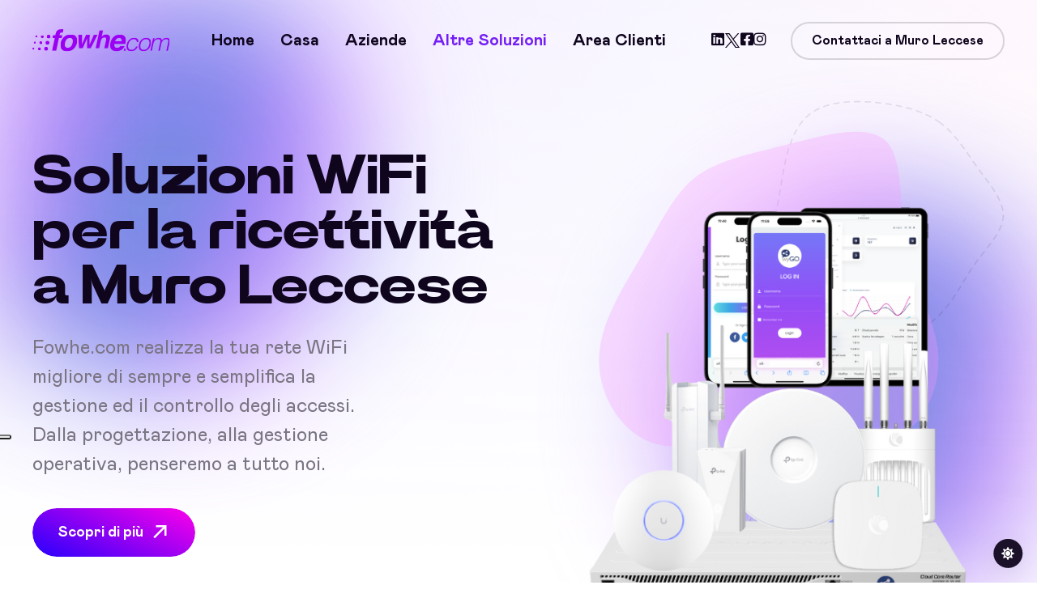

--- FILE ---
content_type: text/html; charset=UTF-8
request_url: https://www.fowhe.com/aree-wifi?comune=Muro+Leccese
body_size: 12930
content:
<!doctype html>
<html class="no-js" lang="it"> <!--<![endif]-->

<head>
    <meta charset="utf-8">
    <meta http-equiv="x-ua-compatible" content="ie=edge">
     <meta name="viewport" content="width=device-width, initial-scale=1">

    

    <link rel="shortcut icon" type="image/x-icon" href="/assets/img/favicon.ico">
    <!-- Place favicon.ico in the root directory -->

    <!-- CSS here -->
    <link rel="stylesheet" href="/assets/css/bootstrap.min.css">
    <link rel="stylesheet" href="/assets/css/animate.min.css">
    <link rel="stylesheet" href="/assets/css/fontawesome-all.min.css">
    <link rel="stylesheet" href="/assets/css/swiper-bundle.min.css">
    <link rel="stylesheet" href="/assets/css/default-icons.css">
    <link rel="stylesheet" href="/assets/css/unicons.css">
    <link rel="stylesheet" href="/assets/css/fonts.css">
    <link rel="stylesheet" href="/assets/css/spacing.css">
    <link rel="stylesheet" href="/assets/css/main.css">

    <!-- Page-Revealer -->
    <script src="/assets/js/tg-page-head.js"></script>
    
    
    <meta name="google-site-verification" content="I4g66l7hJy5kNnNzPqHi7bd6s5Ec1pulQRAVQQpI6m8" />
    
    <!-- IUBENDA Privacy Controls and Cookie Solution -->	
		<script type="text/javascript">
		var _iub = _iub || [];
		_iub.csConfiguration = {"askConsentAtCookiePolicyUpdate":true,"floatingPreferencesButtonDisplay":"anchored-center-left","perPurposeConsent":true,"siteId":3332354,"whitelabel":false,"cookiePolicyId":93955009,"lang":"it", "banner":{ "acceptButtonDisplay":true,"closeButtonRejects":true,"customizeButtonDisplay":true,"explicitWithdrawal":true,"listPurposes":true,"position":"float-top-center" }};
		</script>
		<script type="text/javascript" src="https://cs.iubenda.com/autoblocking/3332354.js"></script>
		<script type="text/javascript" src="//cdn.iubenda.com/cs/beta/iubenda_cs.js" charset="UTF-8" async></script>
	<!-- IUBENDA Privacy Controls and Cookie Solution -->
    
    <!-- Google Tag Manager -->
		<script>(function(w,d,s,l,i){w[l]=w[l]||[];w[l].push({'gtm.start':
		new Date().getTime(),event:'gtm.js'});var f=d.getElementsByTagName(s)[0],
		j=d.createElement(s),dl=l!='dataLayer'?'&l='+l:'';j.async=true;j.src=
		'https://www.googletagmanager.com/gtm.js?id='+i+dl;f.parentNode.insertBefore(j,f);
		})(window,document,'script','dataLayer','GTM-MLFBQGKX');</script>
	<!-- End Google Tag Manager -->
    
    <!-- Google tag (gtag.js) --> <script async src="https://www.googletagmanager.com/gtag/js?id=AW-963958967"></script> <script> window.dataLayer = window.dataLayer || []; function gtag(){dataLayer.push(arguments);} gtag('js', new Date()); gtag('config', 'AW-963958967'); </script>
	
	<!-- Google Analitics Old -->
	<script type="text/javascript">
	  var _gaq = _gaq || [];
	  _gaq.push(['_setAccount', 'UA-1663207-2']);
	  _gaq.push(['_trackPageview']);
	
	  (function() {
	    var ga = document.createElement('script'); ga.type = 'text/javascript'; ga.async = true;
	    ga.src = ('https:' == document.location.protocol ? 'https://ssl' : 'http://www') + '.google-analytics.com/ga.js';
	    var s = document.getElementsByTagName('script')[0]; s.parentNode.insertBefore(ga, s);
	  })();
	 </script>
	 <!-- END Google Analitics Old -->
	 
	 <!-- Google tag (gtag.js) G4 -->
		<script async src="https://www.googletagmanager.com/gtag/js?id=G-J6GFDTQW8P"></script>
		<script>
		  window.dataLayer = window.dataLayer || [];
		  function gtag(){dataLayer.push(arguments);}
		  gtag('js', new Date());
		
		  gtag('config', 'G-J6GFDTQW8P');
		</script>
	 <!-- END Google tag (gtag.js) G4 -->
     <!-- Facebook / Meta domain verificatin tag -->
      <meta name="facebook-domain-verification" content="ma7mz6484i47r2h4a4671bhcf7fbig" />
      <!-- END Facebook / Meta domain verificatin tag -->
	 
	<title>Aree WiFI a Muro Leccese per le aziende e le strutture ricettive | Fowhe.com</title>
<meta name='author' content='Fowhe.com' />
<meta name='description' content='Installa il nostro WyGO a Muro Leccese. Hotspot a Muro Leccese. I tuoi clienti potranno usufruire della connessione WiFi ed aumentare la tua reputazione a Muro Leccese.' />
<meta name='keywords' content='Aree WiFI a Muro Leccese, WyGO a Muro Leccese, hotspot a Muro Leccese, WiFI per il business a Muro Leccese, social networks a Muro Leccese, accesso WIFI mediante card a Muro Leccese,  accesso WiFI mediante QRCODE a Muro Leccese, internet a Muro Leccese, broadband a Muro Leccese, wifi a Muro Leccese, adsl wifi a Muro Leccese, adsl wireless a Muro Leccese, internet casa a Muro Leccese, internet azienda a Muro Leccese, adsl a Muro Leccese, voip a Muro Leccese, wireless a Muro Leccese, wimax a Muro Leccese, hiperlan a Muro Leccese,fwa a Muro Leccese, rtu a Muro Leccese, updm a Muro Leccese' />
<meta name='robots' content='index,follow' />

<!-- Schema.org markup for Google+ -->
<meta itemprop='name' content='Fowhe.com' />
<meta itemprop='description' content='Installa il nostro WyGO a Muro Leccese. Hotspot a Muro Leccese. I tuoi clienti potranno usufruire della connessione WiFi ed aumentare la tua reputazione a Muro Leccese.' />
<meta itemprop='image' content='https://www.fowhe.com/assets/img/artwork/01-reti-wifi.png' />

<!-- Twitter Card data -->
<meta name='twitter:card' content='summary' />
<meta name='twitter:site' content='@fowhebroadband' />
<meta name='twitter:title' content='Aree WiFI a Muro Leccese per le aziende e le strutture ricettive | Fowhe.com' />
<meta name='twitter:description' content='Installa il nostro WyGO a Muro Leccese. Hotspot a Muro Leccese. I tuoi clienti potranno usufruire della connessione WiFi ed aumentare la tua reputazione a Muro Leccese.' />
<meta name='twitter:creator' content='@fowhebroadband' />
<meta name='twitter:image:src' content='https://www.fowhe.com/assets/img/artwork/01-reti-wifi.png' />

<!-- Open Graph data -->
<meta property='og:locale' content='it_IT' />
<meta property='og:type' content='website' />
<meta property='og:url' content='www.fowhe.com/aree-wifi?comune=Muro+Leccese' />
<meta property='og:image' content='https://www.fowhe.com/assets/img/artwork/01-reti-wifi.png' /> 
<meta property='og:description' content='Installa il nostro WyGO a Muro Leccese. Hotspot a Muro Leccese. I tuoi clienti potranno usufruire della connessione WiFi ed aumentare la tua reputazione a Muro Leccese.' />
<meta property='og:site_name' content='Fowhe.com ' />    
    
</head>

<body>


    <!-- Dark/Light-toggle -->
    <div class="darkmode-trigger">
        <label class="modeSwitch">
            <input type="checkbox">
            <span class="icon"></span>
        </label>
    </div>
    <!-- Dark/Light-toggle-end -->


    <!-- header-area -->
    <header>
        <div id="sticky-header" class="tg-header__area transparent-header">
            <div class="container">
                <div class="row">
                    <div class="col-12">
                        <div class="mobile-nav-toggler"><i class="flaticon-menu-1"></i></div>
                        <div class="tgmenu__wrap">
                            <nav class="tgmenu__nav">
                                <div class="logo">
                                    <a href="/index?comune=Muro+Leccese" class="light-logo">
                                        <img src="/assets/img/logo/fowhe-light-viola.svg" alt="Fowhe.com - Internet ultraveloce per casa ed aziende a Muro Leccese">
                                    </a>
                                    <a href="/index?comune=Muro+Leccese" class="dark-logo">
                                        <img src="/assets/img/logo/fowhe-dark.svg" alt="Fowhe.com - Internet ultraveloce per casa ed aziende a Muro Leccese">
                                    </a>
                                </div>
                                <div class="tgmenu__navbar-wrap tgmenu__main-menu d-none d-lg-flex">
                                                                       <ul class="navigation">
                                        <li  ><a href="/index?comune=Muro+Leccese" class="section-link" title="Internet WiFi ultraveloce per casa, aziende ed industria a Muro Leccese">Home</a></li>
                                        <li  ><a href="/internet-privati?comune=Muro+Leccese" class=" section-link" title="Internet WiFi per la tua casa a Muro Leccese">Casa</a></li>
                                        <li ><a href="/internet-aziende?comune=Muro+Leccese" class="section-link" title="Internet WiFi per la tua azienda a Muro Leccese">Aziende</a></li>
                                        <li class="menu-item-has-children  active"><a href="#">Altre soluzioni</a>
                                            <ul class="sub-menu">
                                                <li><a href="/opzione-voip?comune=Muro+Leccese" title="Soluzioni VoIP professionali a Muro Leccese">Soluzioni VoIP professionali</a></li>
                                                <li><a href="/aree-wifi?comune=Muro+Leccese" title="Aree WiFi per la tua struttura ricettiva a Muro Leccese">Soluzioni WiFi per Hotel e strutture ricettive  a Muro Leccese</a></li>
                                                <!-- <li><a href="/internet-industria-e-rinnovabili?comune=Muro+Leccese" title="Soluzioni di connettività per industria e gli impianti fotovoltaici a Muro Leccese">Connettività industria ed impianti fotovoltaici</a></li> -->
                                            </ul>
                                        </li>
                                        <li ><a href="/login" class="section-link" title="Area clienti a Muro Leccese">Area clienti</a></li>
                                    </ul>
                                                                   </div>
                            
                                <div class="tgmenu__action">
                                    <ul class="list-wrap">
                                        <li class="header-social">
                                             <a href="https://www.linkedin.com/company/fowhe-s-r-l-/posts/?feedView=all" target="_blank" title="Pagina Linkedin di Fowhe.com - Internet a banda larga per casa ed aziende a Muro Leccese"><i class="fab fa-linkedin"></i></a>
		                                    <a href="https://x.com/fowhebroadband" target="_blank"><svg width="20" height="20" viewBox="0 0 20 20" fill="none" xmlns="http://www.w3.org/2000/svg">
                                                    <path d="M11.9027 8.46864L19.3482 0H17.5839L11.119 7.3532L5.95548 0H0L7.80821 11.1193L0 20H1.76443L8.59153 12.2347L14.0446 20H20L11.9027 8.46864ZM9.4861 11.2173L8.69497 10.1101L2.40018 1.29967H5.11026L10.1902 8.40995L10.9813 9.51717L17.5847 18.7595H14.8747L9.4861 11.2173Z" fill="currentColor"></path>
                                                </svg></a>
		                                    <a href="https://www.facebook.com/fowhe1" target="_blank" title="Pagina Facebook di Fowhe.com - Internet a banda larga per casa ed aziende a Muro Leccese"><i class="fab fa-facebook-square"></i></a>
		                                    <a href="https://www.instagram.com/fowhe1" target="_blank" title="Pagina Instagram di Fowhe.com - Internet a banda larga per casa ed aziende a Muro Leccese"><i class="fab fa-instagram"></i></a>     
                                        </li>
                                        <li class="header-btn"><button class="btn border-btn" data-bs-toggle="modal" data-bs-target="#connectModal">Contattaci a Muro Leccese</button></li>
                                    </ul>
                                </div>
                            </nav>
                        </div>

                        <!-- Mobile Menu  -->
                        <div class="tgmobile__menu">
                            <nav class="tgmobile__menu-box">
                                <div class="close-btn"><i class="flaticon-close-1"></i></div>
                                <div class="nav-logo">
                                    <a href="/" class="light-logo">
                                        <img src="/assets/img/logo/fowhe-light.svg" alt="Internet WiFi ultraveloce per casa, aziende ed industria a Muro Leccese">
                                    </a
                                    <a href="/" class="dark-logo">
                                        <img src="/assets/img/logo/fowhe-dark.svg" alt="Internet WiFi ultraveloce per casa, aziende ed industria a Muro Leccese">
                                    </a>
                                </div>
                                <div class="tgmobile__menu-outer">
                                    <!--Here Menu Will Come Automatically Via Javascript / Same Menu as in Header-->
                                </div>
                                <!--
                                <div class="social-links">
                                    <ul class="list-wrap">
                                        <li><a href="https://www.linkedin.com/company/fowhe-s-r-l-/posts/?feedView=all" target="_blank" title="Pagina Linkedin di Fowhe.com - Internet a banda larga per casa ed aziende a Muro Leccese"><i class="fab fa-linkedin"></i></a></li>
                                        <li><a href="https://x.com/fowhebroadband" target="_blank" title="Pagina X di Fowhe.com - Internet a banda larga per casa ed aziende a Muro Leccese"><i class="fab fa-twitter"></i></a> </li>
                                        <li> <a href="https://www.facebook.com/fowhe1" target="_blank" title="Pagina Facebool di Fowhe.com - Internet a banda larga per casa ed aziende a Muro Leccese"><i class="fab fa-facebook-square"></i></a> </li>
                                        <li><a href="https://www.instagram.com/fowhe1" target="_blank" title="Pagina Instagram di Fowhe.com - Internet a banda larga per casa ed aziende a Muro Leccese"><i class="fab fa-instagram"></i></a></li>
                                    </ul>
                                </div>
                            -->
                            </nav>
                        </div>
                        <div class="tgmobile__menu-backdrop"></div>
                        <!-- End Mobile Menu -->
                    </div>
                </div>
            </div>
        </div>

        <!-- Connect Wallet Modal -->
        <div class="connect__modal">
            <div class="modal fade" id="connectModal" tabindex="-1" aria-hidden="true">
                <div class="modal-dialog modal-dialog-centered">
                    <div class="modal-content">
                        <div class="modal__wrapper">
                            <div class="modal__header">
                                <h2 class="title">ECCO I NOSTRI RECAPITI A MURO LECCESE</h2>
                                <button data-bs-dismiss="modal" aria-label="Close">
                                    <i class="flaticon-close-1"></i>
                                </button>
                            </div>
                            <div class="modal__body text-center">
                            		<i class="fab fa-phone"></i>
                                    <h5 >Telefono <br><span class="tg-text-gradient">0836 195 5900</span></h5>
									<p class="privacy-text">Rispondiamo dal lunedì al venerdì
									dalle ore 9 alle ore 14 e dalle ore 16 alle ore 18, sabato dalle ore 9 alle ore 14.</p><br><br>
									
									<h5>Email <br><span class="tg-text-gradient"><a href="mailto:care@fowhe.com">care@fowhe.com</a></span></h5>
									<p class="privacy-text">Rispondiamo dal lunedì al sabato
dalle ore 9 alle ore 20</p><br><br>
								<h5>Uffici operativi </h5>
									
									<p class="privacy-text">Via Assunta, 19<br>
73025 - Martano (LE)<br><br>
									Siamo aperti al pubblico dal lunedì al venerdì
									dalle ore 10 alle ore 13 e dalle ore 16 alle ore 18.
							</p>

                                                                     
					 	</div>
                        </div>
                    </div>
                </div>
            </div>
        </div>
        <!-- Connect Wallet Modal -->
    </header>
    <!-- header-area-end -->
    <!-- header-area-end -->   


    <!-- main-area -->
    <main id="home" class="fix">

        <!-- gradient-position -->
        <div class="gradient-position blend-soft-light">
            <img src="//assets/img/others/gradient-circle.svg" style="left: -4%; top: -4%" width="500" alt="circle">
            <img src="//assets/img/others/gradient-circle.svg" style="right: -4%; bottom: -4%" width="500" alt="circle">
        </div>
        <!-- gradient-position-end -->


  <!-- main-area -->
        <main id="home" class="fix">
        
            <!-- gradient-position -->
            <div class="gradient-position">
                <img src="/assets/img/others/gradient-circle.svg" style="left: -4%; top: -4%" width="500" alt="circle">
                <img src="/assets/img/others/gradient-circle.svg" style="right: -4%; bottom: -4%" width="500" alt="circle">
            </div>
            <!-- gradient-position-end -->
            
            <!-- banner-area -->
            <section class="banner-area banner-padding position-relative">
                <div class="banner__background-wrap">
                    <div class="background" data-background="/assets/img/bg/gradient_bg01.png"></div>
                </div>
                <div class="container">
                    <div class="row">
                        <div class="col-lg-6">
                            <div class="banner__content" data-anime="opacity:[0, 1]; translateY:[24, 0]; onview: true; delay: 100;">
                                <h2 class="title">Soluzioni WiFi per la ricettività a Muro Leccese</h2>
                                <p class="desc">Fowhe.com realizza la tua rete WiFi migliore di sempre e semplifica la gestione ed il controllo degli accessi.<br>Dalla progettazione, alla gestione operativa, penseremo a tutto noi.</p>
                                <a href="#choose" class="banner__btn btn gradient-btn gradient-btn-2 scroll-to-target" title="Scopri di più sui nostri sistemi di gestione delle reti WiFi per hotel e strutture"><span>Scopri di più</span><i class="unicon-arrow-up-right"></i></a>
                                <div class="banner__community">
                                    <ul class="list-wrap banner__community-members">
                                        <li><img src="/assets/img/team/12.png" width="48" alt="Struttura ricettiva soddisfatta a Muro Leccese"></li>
                                        <li><img src="/assets/img/team/13.png" width="48" alt="Hotel soddisfatto a Muro Leccese"></li>
                                        <li><img src="/assets/img/team/14.png" width="48" alt="B&B soddisfatto a Muro Leccese"></li>
                                        <li><img src="/assets/img/team/15.png" width="48" alt="Hotel soddisfatto a Muro Leccese"></li>
                                        <li><img src="/assets/img/team/16.png" width="48" alt="B&B soddisfatto a Muro Leccese"></li>
                                    </ul>
                                    <div class="banner__community-numbers">
                                        <h5 class="count">150+</h5>
                                        <span>Strutture servite</span>
                                    </div>
                                </div>
                            </div>
                        </div>
                        <div class="col-lg-6">
                            <div class="banner__images" data-anime="opacity:[0, 1]; translateY:[24, 0]; onview: true; delay: 200;">
                                
            
                                <img class="shape dashed-line has-active-light" width="300" src="/assets/img/others/blob-dashed.svg" alt="Blog dashed" style="top: -10%; right: 17%; fill: transparent; opacity: .1;">
            
                                <img class="shape dashed-line has-active-dark" width="300" src="/assets/img/others/blob-dashed-light.svg" alt="Blog dashed" style="top: -10%; right: 17%; fill: transparent; opacity: .1;">
            
                                <svg style="top: -17%; opacity: .3;" class="shape" viewBox="0 0 200 200" xmlns="http://www.w3.org/2000/svg">
                                    <path fill="#F796FF" d="M47.5,-67.2C55.9,-59.3,53.2,-37.9,56.7,-20.1C60.2,-2.3,69.9,11.8,70.8,27.3C71.7,42.9,63.8,59.9,50.6,64.4C37.3,68.9,18.6,60.8,-0.3,61.2C-19.3,61.6,-38.6,70.7,-53.5,66.7C-68.4,62.8,-78.9,45.9,-78.8,29.5C-78.7,13.2,-67.9,-2.7,-59.8,-16.8C-51.6,-31,-46,-43.3,-36.5,-50.9C-27,-58.4,-13.5,-61.1,3,-65.2C19.6,-69.4,39.1,-75.1,47.5,-67.2Z" transform="translate(100 100)">
                                </svg>
            
                                <div class="banner__images-grid">
                                     
                                    <div class="right"><img src="/assets/img/artwork/01-reti-wifi.png" alt="Reti wifi gestite a Muro Leccese"></div> 
                                </div>
                            </div>
                        </div>
                    </div>
                </div>
            </section>
            <!-- banner-area-end -->
       
        <!-- choose-area -->
        <section id="choose" class="choose-area choose-style-two section-pt-70 section-pb-80">
            <div class="container">
                <div class="row justify-content-center" data-anime="opacity:[0, 1]; translateY:[24, 0]; onview: true; delay: 200;">
                    <div class="col-xl-8 col-lg-10">
                        <div class="section__title text-center title-mb-80">
                            <h2 class="title">La tua rete WiFI a Muro Leccese <span class="tg-text-gradient">migliore di sempre</span></h2>
                        </div>
                    </div>
                </div>
                <div class="position-relative">
                    <div class="row choose__item-lists" data-anime="targets: > * > *; opacity:[0, 1]; translateY:[48, 0]; onview: -400; delay: anime.stagger(100);">
                        <div class="col-xl-4 col-lg-4 col-sm-6">
                            <div class="choose__item">
                                <div class="choose__item-count tg-text-gradient">
                                     <i class="unicon-checkmark-outline"></i>
                                </div>
                                <div class="choose__item-content">
                                    <h3 class="title">Gestisci e controlla la tua rete con un click</h3>
                                    <p>Fowhe.com ha sviluppato WyGO, tool integrato che consente di fornire l'accesso ai  clienti della tua struttura a Muro Leccese in sicurezza, tenendo sotto controllo l'utilizzo della risorsa. Personalizza la tua landing page in pochi click e genera le card per i tuoi clienti in pochi secondi.</p>
                                </div>
                                 <div class="about__content-text-btn">
                                    <a href="#about"><span>Scopri di più</span><i class="unicon-arrow-up-right"></i></a>
                                </div>
                            </div>
                        </div>
                        <div class="col-xl-4 col-lg-4 col-sm-6">
                            <div class="choose__item">
                                <div class="choose__item-count tg-text-gradient">
                                  <i class="unicon-collaborate"></i>  
                                </div>
                                <div class="choose__item-content">
                                    <h3 class="title">Scegli la migliore tecnologia</h3>
                                    <p>WyGO è il prodotto che in oltre 15 anni di evoluzione, ha maturato un insieme di funzionalità che lo rendono affidabile, versatile ed accessibile. Utilizzato dai bar alle Scuole a Muro Leccese, fornisce controllo e sicurezza. Si adatta ad infrastrutture esistenti.</p>
                                </div>
                                 <div class="about__content-text-btn">
                                    <a href="#about"><span>Scopri di più</span><i class="unicon-arrow-up-right"></i></a>
                                </div>
                            </div>
                        </div>
                        <div class="col-xl-4 col-lg-4 col-sm-6">
                            <div class="choose__item">
                                <div class="choose__item-count tg-text-gradient">
                                    <i class="unicon-layers"></i>
                                </div>
                                <div class="choose__item-content">
                                    <h3 class="title">Una soluzione per ogni esigenza</h3>
                                    <p>Fowhe.com fornisce la migliore soluzione per la gestione del servizio WiFi nelle strutture commerciali, alberghiere, negli uffici e in qualsiasi luogo a Muro Leccese in cui sia necessaria una connessione stabile e sicura con controllo degli accessi. Basandoci sulle tue esigenze, ti proporremo la soluzione più adatta. </p>
                                </div>
                                <div class="about__content-text-btn">
                                    <a href="#about"><span>Scopri di più</span><i class="unicon-arrow-up-right"></i></a>
                                </div>
                            </div>
                        </div>
                       
                    </div>
                    <img src="/assets/img/objects/circle-01.png" class="top-left" width="16" alt="Object" style="top: -16%; left: 8%">
                    <img src="/assets/img/objects/circle-02.png" class="bottom-right" width="24" alt="Object" style="bottom: 16%; right: -8%">
                
                </div>
            </div>
        </section>
        <!-- choose-area-end -->
        
        	 <!-- section-divider -->
        <div class="section-divider mt-0" data-anime="opacity:[0, 1]; scale:[0, 1]; onview: true; delay: 100;">
            <img src="/assets/img/others/divider-01.svg" alt="divider">
        </div>
        <!-- section-divider-end -->
        
        <!-- about-area -->
        <section id="about" class="about-area about-style-two section-pt-70 section-pb-80">
            <div class="container">
                <div class="row justify-content-center" data-anime="opacity:[0, 1]; translateY:[24, 0]; onview: true; delay: 100;">
                    <div class="col-xl-10 col-lg-10">
                        <div class="section__title text-center title-mb-80">
                            <h2 class="title">Come <span class="tg-text-gradient">lavoriamo a Muro Leccese</span></h2>
                        </div>
                    </div>
                </div>
                <div class="about__row-reverse">
                    <div class="row align-items-center">
                        <div class="col-lg-6">
                            <div class="about__img" data-anime="opacity:[0, 1]; translateX:[-24, 0]; onview: -250; delay: 200;">
                                <img src="/assets/img/artwork/07-reti-wifi.png" alt="img">
                            </div>
                        </div>
                        <div class="col-lg-6">
                            <div class="about__content" data-anime="opacity:[0, 1]; translateX:[24, 0]; onview: -250; delay: 300;">
                                <div class="section__title text-start">
                                    <span class="sub-title tg-text-gradient">01.</span>
                                    <h2 class="title">Progettiamo la tua rete basandoci sulle tue esigenze</h2>
                                </div>
                                <p>Il nostro punto di partenza sarà stabilito dalle tue esigenze e dall'analisi preliminare della tua realtà a Muro Leccese.</p>
                                <p>Effettueremo quindi la progettazione ed il coverage planning sulla tua struttura ed identificheremo la soluzione più adatta.</p>
                                <div class="about__content-text-btn">
                                    <a href="#richiedi"><span>Richiedi un sopralluogo gratuito</span><i class="unicon-arrow-up-right"></i></a>
                                </div>
                            </div>
                        </div>
                    </div>
                    <div class="row align-items-center">
                        <div class="col-lg-6">
                            <div class="about__img" data-anime="opacity:[0, 1]; translateX:[24, 0]; onview: -250; delay: 300;">
                                <img src="/assets/img/artwork/05-reti-wifi.png" alt="img">
                            </div>
                        </div>
                        <div class="col-lg-6">
                            <div class="about__content" data-anime="opacity:[0, 1]; translateX:[-24, 0]; onview: -250; delay: 400;">
                                <div class="section__title text-start">
                                    <span class="sub-title tg-text-gradient">02.</span>
                                    <h2 class="title">Installiamo il miglior hardware</h2>
                                </div>
                                <p>Sulla base delle risultanze della progettazione identifichiamo il miglior hardware per la realizzazione della soluzione identificata e ti formuleremo un'offerta tecnico-economica per la realizzazione della tua rete a Muro Leccese.</p>
                                <div class="about__content-text-btn">
                                    <a href="#richiedi"><span>Richiedi un sopralluogo gratuito</span><i class="unicon-arrow-up-right"></i></a>
                                </div>
                            </div>
                        </div>
                    </div>
                    <div class="row align-items-center">
                        <div class="col-lg-6">
                            <div class="about__img" data-anime="opacity:[0, 1]; translateX:[-24, 0]; onview: -250; delay: 300;">
                                <img src="/assets/img/artwork/06-reti-wifi.png" alt="img">
                            </div>
                        </div>
                        <div class="col-lg-6">
                            <div class="about__content" data-anime="opacity:[0, 1]; translateX:[24, 0]; onview: -250; delay: 400;">
                                <div class="section__title text-start">
                                    <span class="sub-title tg-text-gradient">03.</span>
                                    <h2 class="title">Realizzeremo la tua rete e la gestiremo insieme a te</h2>
                                </div>
                                <p>Se la nostra soluzione sarà valutata positivamente procederemo a realizzarla.</p>
                                <p>Abbineremo alla soluzione hardware proposta un insieme di servizi che ci consentiranno di monitorare, gestire ed ottimizzare la tua rete a Muro Leccese, ti forniremo un tool che ti consentirà di personalizzare l'aspetto grafico della pagina di accesso (landing page) e di fornire ai clienti il servizio in maniera semplice ed intuitiva. </p>
                                <div class="about__content-text-btn">
                                    <a href="#richiedi"><span>Richiedi un sopralluogo gratuito</span><i class="unicon-arrow-up-right"></i></a>
                                </div>
                            </div>
                        </div>
                    </div>
                </div>
            </div>
        </section>
        <!-- about-area-end -->


        <div class="brand-area section-pb-65" data-anime="opacity:[0, 1]; translateY:[24, 0]; onview: true; delay: 300;">
            <div class="container">
                <div class="row justify-content-center">
                    <div class="col-xl-12 col-12">
                        <h3 align="center"><span class="tg-text-gradient">Ci hanno già scelto a Muro Leccese</span></h3><br>
                        	<div class="brand__list">
                        		<div class="row">
	                        					                               <div class="brand__item col-lg-2">
			                                   <img src="/assets/img/testimonials-aree-wifi/1.png" class="has-active-light" title="Fowhe.com - Soluzioni WiFi per la ricettività a Muro Leccese testimonial n.1">
			                                   <img src="/assets/img/testimonials-aree-wifi/2.png" class="has-active-dark" title="Fowhe.com - Soluzioni WiFi per la ricettività a Muro Leccese testimonial n.1">
			                               </div>
			                             			                               <div class="brand__item col-lg-2">
			                                   <img src="/assets/img/testimonials-aree-wifi/3.png" class="has-active-light" title="Fowhe.com - Soluzioni WiFi per la ricettività a Muro Leccese testimonial n.3">
			                                   <img src="/assets/img/testimonials-aree-wifi/4.png" class="has-active-dark" title="Fowhe.com - Soluzioni WiFi per la ricettività a Muro Leccese testimonial n.3">
			                               </div>
			                             			                               <div class="brand__item col-lg-2">
			                                   <img src="/assets/img/testimonials-aree-wifi/5.png" class="has-active-light" title="Fowhe.com - Soluzioni WiFi per la ricettività a Muro Leccese testimonial n.5">
			                                   <img src="/assets/img/testimonials-aree-wifi/6.png" class="has-active-dark" title="Fowhe.com - Soluzioni WiFi per la ricettività a Muro Leccese testimonial n.5">
			                               </div>
			                             			                               <div class="brand__item col-lg-2">
			                                   <img src="/assets/img/testimonials-aree-wifi/7.png" class="has-active-light" title="Fowhe.com - Soluzioni WiFi per la ricettività a Muro Leccese testimonial n.7">
			                                   <img src="/assets/img/testimonials-aree-wifi/8.png" class="has-active-dark" title="Fowhe.com - Soluzioni WiFi per la ricettività a Muro Leccese testimonial n.7">
			                               </div>
			                             			                               <div class="brand__item col-lg-2">
			                                   <img src="/assets/img/testimonials-aree-wifi/9.png" class="has-active-light" title="Fowhe.com - Soluzioni WiFi per la ricettività a Muro Leccese testimonial n.9">
			                                   <img src="/assets/img/testimonials-aree-wifi/10.png" class="has-active-dark" title="Fowhe.com - Soluzioni WiFi per la ricettività a Muro Leccese testimonial n.9">
			                               </div>
			                             			                               <div class="brand__item col-lg-2">
			                                   <img src="/assets/img/testimonials-aree-wifi/11.png" class="has-active-light" title="Fowhe.com - Soluzioni WiFi per la ricettività a Muro Leccese testimonial n.11">
			                                   <img src="/assets/img/testimonials-aree-wifi/12.png" class="has-active-dark" title="Fowhe.com - Soluzioni WiFi per la ricettività a Muro Leccese testimonial n.11">
			                               </div>
			                             			                               <div class="brand__item col-lg-2">
			                                   <img src="/assets/img/testimonials-aree-wifi/13.png" class="has-active-light" title="Fowhe.com - Soluzioni WiFi per la ricettività a Muro Leccese testimonial n.13">
			                                   <img src="/assets/img/testimonials-aree-wifi/14.png" class="has-active-dark" title="Fowhe.com - Soluzioni WiFi per la ricettività a Muro Leccese testimonial n.13">
			                               </div>
			                             			                               <div class="brand__item col-lg-2">
			                                   <img src="/assets/img/testimonials-aree-wifi/15.png" class="has-active-light" title="Fowhe.com - Soluzioni WiFi per la ricettività a Muro Leccese testimonial n.15">
			                                   <img src="/assets/img/testimonials-aree-wifi/16.png" class="has-active-dark" title="Fowhe.com - Soluzioni WiFi per la ricettività a Muro Leccese testimonial n.15">
			                               </div>
			                             			                               <div class="brand__item col-lg-2">
			                                   <img src="/assets/img/testimonials-aree-wifi/17.png" class="has-active-light" title="Fowhe.com - Soluzioni WiFi per la ricettività a Muro Leccese testimonial n.17">
			                                   <img src="/assets/img/testimonials-aree-wifi/18.png" class="has-active-dark" title="Fowhe.com - Soluzioni WiFi per la ricettività a Muro Leccese testimonial n.17">
			                               </div>
			                             			                               <div class="brand__item col-lg-2">
			                                   <img src="/assets/img/testimonials-aree-wifi/19.png" class="has-active-light" title="Fowhe.com - Soluzioni WiFi per la ricettività a Muro Leccese testimonial n.19">
			                                   <img src="/assets/img/testimonials-aree-wifi/20.png" class="has-active-dark" title="Fowhe.com - Soluzioni WiFi per la ricettività a Muro Leccese testimonial n.19">
			                               </div>
			                             			                               <div class="brand__item col-lg-2">
			                                   <img src="/assets/img/testimonials-aree-wifi/21.png" class="has-active-light" title="Fowhe.com - Soluzioni WiFi per la ricettività a Muro Leccese testimonial n.21">
			                                   <img src="/assets/img/testimonials-aree-wifi/22.png" class="has-active-dark" title="Fowhe.com - Soluzioni WiFi per la ricettività a Muro Leccese testimonial n.21">
			                               </div>
			                             			                               <div class="brand__item col-lg-2">
			                                   <img src="/assets/img/testimonials-aree-wifi/23.png" class="has-active-light" title="Fowhe.com - Soluzioni WiFi per la ricettività a Muro Leccese testimonial n.23">
			                                   <img src="/assets/img/testimonials-aree-wifi/24.png" class="has-active-dark" title="Fowhe.com - Soluzioni WiFi per la ricettività a Muro Leccese testimonial n.23">
			                               </div>
			                             			                               <div class="brand__item col-lg-2">
			                                   <img src="/assets/img/testimonials-aree-wifi/25.png" class="has-active-light" title="Fowhe.com - Soluzioni WiFi per la ricettività a Muro Leccese testimonial n.25">
			                                   <img src="/assets/img/testimonials-aree-wifi/26.png" class="has-active-dark" title="Fowhe.com - Soluzioni WiFi per la ricettività a Muro Leccese testimonial n.25">
			                               </div>
			                             			                               <div class="brand__item col-lg-2">
			                                   <img src="/assets/img/testimonials-aree-wifi/27.png" class="has-active-light" title="Fowhe.com - Soluzioni WiFi per la ricettività a Muro Leccese testimonial n.27">
			                                   <img src="/assets/img/testimonials-aree-wifi/28.png" class="has-active-dark" title="Fowhe.com - Soluzioni WiFi per la ricettività a Muro Leccese testimonial n.27">
			                               </div>
			                             			                               <div class="brand__item col-lg-2">
			                                   <img src="/assets/img/testimonials-aree-wifi/29.png" class="has-active-light" title="Fowhe.com - Soluzioni WiFi per la ricettività a Muro Leccese testimonial n.29">
			                                   <img src="/assets/img/testimonials-aree-wifi/30.png" class="has-active-dark" title="Fowhe.com - Soluzioni WiFi per la ricettività a Muro Leccese testimonial n.29">
			                               </div>
			                             			                               <div class="brand__item col-lg-2">
			                                   <img src="/assets/img/testimonials-aree-wifi/31.png" class="has-active-light" title="Fowhe.com - Soluzioni WiFi per la ricettività a Muro Leccese testimonial n.31">
			                                   <img src="/assets/img/testimonials-aree-wifi/32.png" class="has-active-dark" title="Fowhe.com - Soluzioni WiFi per la ricettività a Muro Leccese testimonial n.31">
			                               </div>
			                             			                               <div class="brand__item col-lg-2">
			                                   <img src="/assets/img/testimonials-aree-wifi/33.png" class="has-active-light" title="Fowhe.com - Soluzioni WiFi per la ricettività a Muro Leccese testimonial n.33">
			                                   <img src="/assets/img/testimonials-aree-wifi/34.png" class="has-active-dark" title="Fowhe.com - Soluzioni WiFi per la ricettività a Muro Leccese testimonial n.33">
			                               </div>
			                             			                               <div class="brand__item col-lg-2">
			                                   <img src="/assets/img/testimonials-aree-wifi/35.png" class="has-active-light" title="Fowhe.com - Soluzioni WiFi per la ricettività a Muro Leccese testimonial n.35">
			                                   <img src="/assets/img/testimonials-aree-wifi/36.png" class="has-active-dark" title="Fowhe.com - Soluzioni WiFi per la ricettività a Muro Leccese testimonial n.35">
			                               </div>
			                             			                               <div class="brand__item col-lg-2">
			                                   <img src="/assets/img/testimonials-aree-wifi/37.png" class="has-active-light" title="Fowhe.com - Soluzioni WiFi per la ricettività a Muro Leccese testimonial n.37">
			                                   <img src="/assets/img/testimonials-aree-wifi/38.png" class="has-active-dark" title="Fowhe.com - Soluzioni WiFi per la ricettività a Muro Leccese testimonial n.37">
			                               </div>
			                             			                               <div class="brand__item col-lg-2">
			                                   <img src="/assets/img/testimonials-aree-wifi/39.png" class="has-active-light" title="Fowhe.com - Soluzioni WiFi per la ricettività a Muro Leccese testimonial n.39">
			                                   <img src="/assets/img/testimonials-aree-wifi/40.png" class="has-active-dark" title="Fowhe.com - Soluzioni WiFi per la ricettività a Muro Leccese testimonial n.39">
			                               </div>
			                             			                               <div class="brand__item col-lg-2">
			                                   <img src="/assets/img/testimonials-aree-wifi/41.png" class="has-active-light" title="Fowhe.com - Soluzioni WiFi per la ricettività a Muro Leccese testimonial n.41">
			                                   <img src="/assets/img/testimonials-aree-wifi/42.png" class="has-active-dark" title="Fowhe.com - Soluzioni WiFi per la ricettività a Muro Leccese testimonial n.41">
			                               </div>
			                             			                               <div class="brand__item col-lg-2">
			                                   <img src="/assets/img/testimonials-aree-wifi/43.png" class="has-active-light" title="Fowhe.com - Soluzioni WiFi per la ricettività a Muro Leccese testimonial n.43">
			                                   <img src="/assets/img/testimonials-aree-wifi/44.png" class="has-active-dark" title="Fowhe.com - Soluzioni WiFi per la ricettività a Muro Leccese testimonial n.43">
			                               </div>
			                             			                               <div class="brand__item col-lg-2">
			                                   <img src="/assets/img/testimonials-aree-wifi/45.png" class="has-active-light" title="Fowhe.com - Soluzioni WiFi per la ricettività a Muro Leccese testimonial n.45">
			                                   <img src="/assets/img/testimonials-aree-wifi/46.png" class="has-active-dark" title="Fowhe.com - Soluzioni WiFi per la ricettività a Muro Leccese testimonial n.45">
			                               </div>
			                             			                               <div class="brand__item col-lg-2">
			                                   <img src="/assets/img/testimonials-aree-wifi/47.png" class="has-active-light" title="Fowhe.com - Soluzioni WiFi per la ricettività a Muro Leccese testimonial n.47">
			                                   <img src="/assets/img/testimonials-aree-wifi/48.png" class="has-active-dark" title="Fowhe.com - Soluzioni WiFi per la ricettività a Muro Leccese testimonial n.47">
			                               </div>
			                             			                               <div class="brand__item col-lg-2">
			                                   <img src="/assets/img/testimonials-aree-wifi/49.png" class="has-active-light" title="Fowhe.com - Soluzioni WiFi per la ricettività a Muro Leccese testimonial n.49">
			                                   <img src="/assets/img/testimonials-aree-wifi/50.png" class="has-active-dark" title="Fowhe.com - Soluzioni WiFi per la ricettività a Muro Leccese testimonial n.49">
			                               </div>
			                             			                               <div class="brand__item col-lg-2">
			                                   <img src="/assets/img/testimonials-aree-wifi/51.png" class="has-active-light" title="Fowhe.com - Soluzioni WiFi per la ricettività a Muro Leccese testimonial n.51">
			                                   <img src="/assets/img/testimonials-aree-wifi/52.png" class="has-active-dark" title="Fowhe.com - Soluzioni WiFi per la ricettività a Muro Leccese testimonial n.51">
			                               </div>
			                             			                               <div class="brand__item col-lg-2">
			                                   <img src="/assets/img/testimonials-aree-wifi/53.png" class="has-active-light" title="Fowhe.com - Soluzioni WiFi per la ricettività a Muro Leccese testimonial n.53">
			                                   <img src="/assets/img/testimonials-aree-wifi/54.png" class="has-active-dark" title="Fowhe.com - Soluzioni WiFi per la ricettività a Muro Leccese testimonial n.53">
			                               </div>
			                             			                               <div class="brand__item col-lg-2">
			                                   <img src="/assets/img/testimonials-aree-wifi/55.png" class="has-active-light" title="Fowhe.com - Soluzioni WiFi per la ricettività a Muro Leccese testimonial n.55">
			                                   <img src="/assets/img/testimonials-aree-wifi/56.png" class="has-active-dark" title="Fowhe.com - Soluzioni WiFi per la ricettività a Muro Leccese testimonial n.55">
			                               </div>
			                             			                               <div class="brand__item col-lg-2">
			                                   <img src="/assets/img/testimonials-aree-wifi/57.png" class="has-active-light" title="Fowhe.com - Soluzioni WiFi per la ricettività a Muro Leccese testimonial n.57">
			                                   <img src="/assets/img/testimonials-aree-wifi/58.png" class="has-active-dark" title="Fowhe.com - Soluzioni WiFi per la ricettività a Muro Leccese testimonial n.57">
			                               </div>
			                             			                               <div class="brand__item col-lg-2">
			                                   <img src="/assets/img/testimonials-aree-wifi/59.png" class="has-active-light" title="Fowhe.com - Soluzioni WiFi per la ricettività a Muro Leccese testimonial n.59">
			                                   <img src="/assets/img/testimonials-aree-wifi/60.png" class="has-active-dark" title="Fowhe.com - Soluzioni WiFi per la ricettività a Muro Leccese testimonial n.59">
			                               </div>
			                             			                               <div class="brand__item col-lg-2">
			                                   <img src="/assets/img/testimonials-aree-wifi/61.png" class="has-active-light" title="Fowhe.com - Soluzioni WiFi per la ricettività a Muro Leccese testimonial n.61">
			                                   <img src="/assets/img/testimonials-aree-wifi/62.png" class="has-active-dark" title="Fowhe.com - Soluzioni WiFi per la ricettività a Muro Leccese testimonial n.61">
			                               </div>
			                             			                               <div class="brand__item col-lg-2">
			                                   <img src="/assets/img/testimonials-aree-wifi/63.png" class="has-active-light" title="Fowhe.com - Soluzioni WiFi per la ricettività a Muro Leccese testimonial n.63">
			                                   <img src="/assets/img/testimonials-aree-wifi/64.png" class="has-active-dark" title="Fowhe.com - Soluzioni WiFi per la ricettività a Muro Leccese testimonial n.63">
			                               </div>
			                             			                               <div class="brand__item col-lg-2">
			                                   <img src="/assets/img/testimonials-aree-wifi/65.png" class="has-active-light" title="Fowhe.com - Soluzioni WiFi per la ricettività a Muro Leccese testimonial n.65">
			                                   <img src="/assets/img/testimonials-aree-wifi/66.png" class="has-active-dark" title="Fowhe.com - Soluzioni WiFi per la ricettività a Muro Leccese testimonial n.65">
			                               </div>
			                             			                               <div class="brand__item col-lg-2">
			                                   <img src="/assets/img/testimonials-aree-wifi/67.png" class="has-active-light" title="Fowhe.com - Soluzioni WiFi per la ricettività a Muro Leccese testimonial n.67">
			                                   <img src="/assets/img/testimonials-aree-wifi/68.png" class="has-active-dark" title="Fowhe.com - Soluzioni WiFi per la ricettività a Muro Leccese testimonial n.67">
			                               </div>
			                             			                               <div class="brand__item col-lg-2">
			                                   <img src="/assets/img/testimonials-aree-wifi/69.png" class="has-active-light" title="Fowhe.com - Soluzioni WiFi per la ricettività a Muro Leccese testimonial n.69">
			                                   <img src="/assets/img/testimonials-aree-wifi/70.png" class="has-active-dark" title="Fowhe.com - Soluzioni WiFi per la ricettività a Muro Leccese testimonial n.69">
			                               </div>
			                             			                               <div class="brand__item col-lg-2">
			                                   <img src="/assets/img/testimonials-aree-wifi/71.png" class="has-active-light" title="Fowhe.com - Soluzioni WiFi per la ricettività a Muro Leccese testimonial n.71">
			                                   <img src="/assets/img/testimonials-aree-wifi/72.png" class="has-active-dark" title="Fowhe.com - Soluzioni WiFi per la ricettività a Muro Leccese testimonial n.71">
			                               </div>
			                             			                               <div class="brand__item col-lg-2">
			                                   <img src="/assets/img/testimonials-aree-wifi/73.png" class="has-active-light" title="Fowhe.com - Soluzioni WiFi per la ricettività a Muro Leccese testimonial n.73">
			                                   <img src="/assets/img/testimonials-aree-wifi/74.png" class="has-active-dark" title="Fowhe.com - Soluzioni WiFi per la ricettività a Muro Leccese testimonial n.73">
			                               </div>
			                             			                               <div class="brand__item col-lg-2">
			                                   <img src="/assets/img/testimonials-aree-wifi/75.png" class="has-active-light" title="Fowhe.com - Soluzioni WiFi per la ricettività a Muro Leccese testimonial n.75">
			                                   <img src="/assets/img/testimonials-aree-wifi/76.png" class="has-active-dark" title="Fowhe.com - Soluzioni WiFi per la ricettività a Muro Leccese testimonial n.75">
			                               </div>
			                             			                               <div class="brand__item col-lg-2">
			                                   <img src="/assets/img/testimonials-aree-wifi/77.png" class="has-active-light" title="Fowhe.com - Soluzioni WiFi per la ricettività a Muro Leccese testimonial n.77">
			                                   <img src="/assets/img/testimonials-aree-wifi/78.png" class="has-active-dark" title="Fowhe.com - Soluzioni WiFi per la ricettività a Muro Leccese testimonial n.77">
			                               </div>
			                             			                               <div class="brand__item col-lg-2">
			                                   <img src="/assets/img/testimonials-aree-wifi/79.png" class="has-active-light" title="Fowhe.com - Soluzioni WiFi per la ricettività a Muro Leccese testimonial n.79">
			                                   <img src="/assets/img/testimonials-aree-wifi/80.png" class="has-active-dark" title="Fowhe.com - Soluzioni WiFi per la ricettività a Muro Leccese testimonial n.79">
			                               </div>
			                             			                               <div class="brand__item col-lg-2">
			                                   <img src="/assets/img/testimonials-aree-wifi/81.png" class="has-active-light" title="Fowhe.com - Soluzioni WiFi per la ricettività a Muro Leccese testimonial n.81">
			                                   <img src="/assets/img/testimonials-aree-wifi/82.png" class="has-active-dark" title="Fowhe.com - Soluzioni WiFi per la ricettività a Muro Leccese testimonial n.81">
			                               </div>
			                             			                               <div class="brand__item col-lg-2">
			                                   <img src="/assets/img/testimonials-aree-wifi/83.png" class="has-active-light" title="Fowhe.com - Soluzioni WiFi per la ricettività a Muro Leccese testimonial n.83">
			                                   <img src="/assets/img/testimonials-aree-wifi/84.png" class="has-active-dark" title="Fowhe.com - Soluzioni WiFi per la ricettività a Muro Leccese testimonial n.83">
			                               </div>
			                             			                               <div class="brand__item col-lg-2">
			                                   <img src="/assets/img/testimonials-aree-wifi/85.png" class="has-active-light" title="Fowhe.com - Soluzioni WiFi per la ricettività a Muro Leccese testimonial n.85">
			                                   <img src="/assets/img/testimonials-aree-wifi/86.png" class="has-active-dark" title="Fowhe.com - Soluzioni WiFi per la ricettività a Muro Leccese testimonial n.85">
			                               </div>
			                             			                               <div class="brand__item col-lg-2">
			                                   <img src="/assets/img/testimonials-aree-wifi/87.png" class="has-active-light" title="Fowhe.com - Soluzioni WiFi per la ricettività a Muro Leccese testimonial n.87">
			                                   <img src="/assets/img/testimonials-aree-wifi/88.png" class="has-active-dark" title="Fowhe.com - Soluzioni WiFi per la ricettività a Muro Leccese testimonial n.87">
			                               </div>
			                             			                               <div class="brand__item col-lg-2">
			                                   <img src="/assets/img/testimonials-aree-wifi/89.png" class="has-active-light" title="Fowhe.com - Soluzioni WiFi per la ricettività a Muro Leccese testimonial n.89">
			                                   <img src="/assets/img/testimonials-aree-wifi/90.png" class="has-active-dark" title="Fowhe.com - Soluzioni WiFi per la ricettività a Muro Leccese testimonial n.89">
			                               </div>
			                             			                               <div class="brand__item col-lg-2">
			                                   <img src="/assets/img/testimonials-aree-wifi/91.png" class="has-active-light" title="Fowhe.com - Soluzioni WiFi per la ricettività a Muro Leccese testimonial n.91">
			                                   <img src="/assets/img/testimonials-aree-wifi/92.png" class="has-active-dark" title="Fowhe.com - Soluzioni WiFi per la ricettività a Muro Leccese testimonial n.91">
			                               </div>
			                             			                               <div class="brand__item col-lg-2">
			                                   <img src="/assets/img/testimonials-aree-wifi/93.png" class="has-active-light" title="Fowhe.com - Soluzioni WiFi per la ricettività a Muro Leccese testimonial n.93">
			                                   <img src="/assets/img/testimonials-aree-wifi/94.png" class="has-active-dark" title="Fowhe.com - Soluzioni WiFi per la ricettività a Muro Leccese testimonial n.93">
			                               </div>
			                             			                               <div class="brand__item col-lg-2">
			                                   <img src="/assets/img/testimonials-aree-wifi/95.png" class="has-active-light" title="Fowhe.com - Soluzioni WiFi per la ricettività a Muro Leccese testimonial n.95">
			                                   <img src="/assets/img/testimonials-aree-wifi/96.png" class="has-active-dark" title="Fowhe.com - Soluzioni WiFi per la ricettività a Muro Leccese testimonial n.95">
			                               </div>
			                             			                               <div class="brand__item col-lg-2">
			                                   <img src="/assets/img/testimonials-aree-wifi/97.png" class="has-active-light" title="Fowhe.com - Soluzioni WiFi per la ricettività a Muro Leccese testimonial n.97">
			                                   <img src="/assets/img/testimonials-aree-wifi/98.png" class="has-active-dark" title="Fowhe.com - Soluzioni WiFi per la ricettività a Muro Leccese testimonial n.97">
			                               </div>
			                             			                               <div class="brand__item col-lg-2">
			                                   <img src="/assets/img/testimonials-aree-wifi/99.png" class="has-active-light" title="Fowhe.com - Soluzioni WiFi per la ricettività a Muro Leccese testimonial n.99">
			                                   <img src="/assets/img/testimonials-aree-wifi/100.png" class="has-active-dark" title="Fowhe.com - Soluzioni WiFi per la ricettività a Muro Leccese testimonial n.99">
			                               </div>
			                             			                               <div class="brand__item col-lg-2">
			                                   <img src="/assets/img/testimonials-aree-wifi/101.png" class="has-active-light" title="Fowhe.com - Soluzioni WiFi per la ricettività a Muro Leccese testimonial n.101">
			                                   <img src="/assets/img/testimonials-aree-wifi/102.png" class="has-active-dark" title="Fowhe.com - Soluzioni WiFi per la ricettività a Muro Leccese testimonial n.101">
			                               </div>
			                             			                               <div class="brand__item col-lg-2">
			                                   <img src="/assets/img/testimonials-aree-wifi/103.png" class="has-active-light" title="Fowhe.com - Soluzioni WiFi per la ricettività a Muro Leccese testimonial n.103">
			                                   <img src="/assets/img/testimonials-aree-wifi/104.png" class="has-active-dark" title="Fowhe.com - Soluzioni WiFi per la ricettività a Muro Leccese testimonial n.103">
			                               </div>
			                               
			                          </div>
			                    </div>
		                   </div>
                    </div>
                </div>
            </div>
        </div>
        
        <!-- brand-area-end -->
        
        
        <!-- section-divider -->
        <div class="section-divider" data-anime="opacity:[0, 1]; translateY:[24, 0]; onview: true; delay: 100;">
            <img src="/assets/img/others/divider-01.svg" alt="divider">
        </div>
        <!-- section-divider-end -->

        <!-- //////////////////////// richiedi form-area //////////////////////// -->
         <!-- //////////////////////// ricontattami form-area //////////////////////// -->
             
        <!-- Connect Wallet Modal -->
        <div class="connect__modal">
            <div class="modal fade" id="richiediErrorModal" tabindex="-1" aria-hidden="true">
                <div class="modal-dialog modal-dialog-centered">
                    <div class="modal-content">
                        <div class="modal__wrapper">
                            <div class="modal__header">
                                <h2 class="title">Completa correttamente il form di richiesta</h2>
                                <button data-bs-dismiss="modal" aria-label="Close">
                                    <i class="flaticon-close-1"></i>
                                </button>
                            </div>
                            <div class="form-messages"></div><br>
                            <div align="center"><button  class="btn gradient-btn" data-bs-dismiss="modal">Chiudi e completa</button></div>
                        </div>
                    </div>
                </div>
            </div>
        </div>
        <!-- richiediError Modal END -->
        
       <!-- richiediSuccess Modal END -->
        <div class="connect__modal">
            <div class="modal fade" id="richiediSuccessModal" tabindex="-1" aria-hidden="true">
                <div class="modal-dialog modal-dialog-centered">
                    <div class="modal-content">
                        <div class="modal__wrapper">
                            <div class="modal__header">
                                <h2 class="title"><span class="tg-text-gradient">Richiesta ricevuta correttamente</span></h2>
                                <button data-bs-dismiss="modal" aria-label="Close">
                                    <i class="flaticon-close-1"></i>
                                </button>
                            </div>
                            <p class="privacy-text">Ti contatteremo quanto prima. <br><br>Grazie!</p><br><br>
                            <div align="center"><button  class="btn gradient-btn" data-bs-dismiss="modal">Chiudi</button></div>
                        </div>
                    </div>
                </div>
            </div>
        </div>
        <!-- richiediSuccess Modal END -->
        

    <section class="cta-area" id="richiedi">
        <div class="cta-bg" data-background="/assets/img/bg/collection_cta.png"></div>
        <div class="container">
            <div class="row justify-content-center">
                <div class="col-xl-12 col-lg-12">
                    <div class="cta__content text-center">
                        <img src="/assets/img/objects/circle-01.png" width="24" alt="Object" style="top: 0%; left: -16%">
                                       <div class="col-12">
                                            <div class="newsletter__wrapper text-left">
                                            
                                                <div class="about__content" data-anime="opacity:[0, 1]; translateX:[24, 0]; onview: -250; delay: 300;">
                                                    <div class="section__title text-start">
                                                        <!-- <span class="sub-title tg-text-gradient">Create and Invest</span> -->
                                                        <h2 class="title text-center">Vuoi essere ricontattato?</h2>
                                                    </div>
                                                    <p><b>Compila il seguente form ed un nostro incaricato ti ricontatterà prima possibile.</p>
                                                   
                                                   <form id="form"  class="newsletter__form" >
                                                   <input type="hidden" id="user_ip" value="18.222.212.88">
                                                           
                                                           <div class="row g-3">
                                                           <div class="col-12 col-sm-12">
                                                                <input type="text" placeholder="Nome e Cognome" name="name" id="name" required>
                                                               </div>
                                                               
                                                               <div class="col-lg-6">
                                                                <input type="text" placeholder="Telefono" name="phone" id="phone" required>
                                                               </div>
                                                              <div class="col-lg-6">
                                                                <input type="email" placeholder="Email" name="email" id="email" required>
                                                               </div>
                                                              
                        
                                                            <div class="col-lg-1" align="center">
                                                               <input type="checkbox" class="form-check-input" name="privacy" id="privacy" value="1"/>
                                                           </div>
                                                           <div class="col-lg-7" align="left">
                                                                 <label class="form-check-label select_text" for="form-lopd">
                                                                     Letta l'<b><a href="https://www.iubenda.com/privacy-policy/93955009/legal" target="_blank" title="privacy policy">informativa Privacy</a></b> ai sensi del D.lgs.196/03 e del Regolamento (UE) 679/2016 (GDPR) cliccando su "INVIA RICHIESTA" do il consenso al trattamento dei miei dati personali per essere ricontattato al fine di ottenere informazioni commerciali in merito al presente servizio di Fowhe.com.
                                                                 </label>
                                                             </div>
                                                             <div class="col-lg-4">
                                                          
                                                               <div class="g-recaptcha" data-sitekey="6LdqEBITAAAAAP-f_7Rzfl0zB5kDHA4yUxfp4Xo0"></div>
                                                             </div>
                                                            <div class="col-12 col-sm-12" align="center">
                                                                   <button type="button" class="btn gradient-btn" id="submit"> INVIA RICHIESTA </button>
                                                               </div>
                                                           </div>
                                                    </form>
                                                 
                                                 </div>  
                                            </div>
                                        </div>
                                        </div>
                                    </div>
                               
                            
                             <!-- Captcha -->
                            <script src="https://www.google.com/recaptcha/enterprise.js?render=6Lf6DtopAAAAAPKIPbNsl-NvZonjtqmhEEVh3POW"></script>
                            <script src="https://www.google.com/recaptcha/api.js?onload=onloadCallback&render=explicit" async defer></script>
                             <!-- / Captcha -->
                             <!-- Jquery -->
                            <script src="https://ajax.googleapis.com/ajax/libs/jquery/1.11.0/jquery.min.js"></script> 
                             <!-- / Jquery -->
                             <script>
                            $(document).ready(function() {	
                                $("#submit").click(function() {
                                    
                                    var user_ip = $("#user_ip").val();
                                    var name = $("#name").val();                          
                                    var phone = $("#phone").val();
                                    var email = $("#email").val();
                                    var privacy = $("#privacy").val();
                                    var response = grecaptcha.getResponse();
                        
                                       var dataString = 'Name='+ name + '&email1='+ email + '&Telefono='+ phone  + '&Messaggio=Contattami'+'&user_ip1='+ user_ip +"&g-recaptcha-response=" + grecaptcha.getResponse();
                                       
                                    var validates = true;
                                    var campo_non_corretto = "";
                                    
                                    //alert("Click ok values " + dataString);
                                
                                    if (!name.length || !/^[A-Za-z0-9\-\.¿¡¬√ƒ≈∆«»… ÀÃÕŒœ–—“”‘’÷ÿŸ⁄€‹›ﬁﬂ‡·‚„‰ÂÊÁËÈÍÎÏÌÓÔÒÚÛÙıˆ¯˘˙˚˝˝˛ˇ??‹¸]+\s+[A-Za-z0-9\-\.¿¡¬√ƒ≈∆«»… ÀÃÕŒœ–—“”‘’÷ÿŸ⁄€‹›ﬁﬂ‡·‚„‰ÂÊÁËÈÍÎÏÌÓÔÒÚÛÙıˆ¯˘˙˚˝˝˛ˇ??‹¸].*$/i.test(name)) {
                                        validates = false;
                                        campo_non_corretto += ' - inserisci il tuo <b>NOME E COGNOME</b><br> ';
                                    }
                                  
                                    if ( (phone.length < 8 || !/^[0-9\+\.\s]+$/.test(phone) ) && ( !email.length || !/^([A-Za-z0-9_\-\.])+\@([A-Za-z0-9_\-\.])+\.([A-Za-z]{2,10})$/.test(email) ) ) {
                                        validates = false;
                                        campo_non_corretto += ' - fornisci un numero di <b>TELEFONO</b> o un indirizzo  <b>EMAIL</b> valido, <br>';
                                    }                                    if (!($("#privacy").is(":checked"))){
                                        validates = false;
                                        campo_non_corretto += ' - devi spuntare la casella di <b>PRESA VISIONE DELL\'INFORMATIA PRIVACY</b><br> ';
                                    }
                                    if (!response.length){
                                        validates = false;
                                        campo_non_corretto += ' - devi cliccare sul pulsante <b>\'NON SONO UN ROBOT\'</b>.';
                                    }
                                    //alert("Validate " + validates);						
                                    
                                    if(validates == false){
                                        
                                        $('.form-messages').empty().append('<label class="form-label">'+campo_non_corretto+'</label>');
                                        $('#richiediErrorModal').modal('show');
                                    
                                    }else{
                                    
                                        //alert("Validates == true ... dovrei chiamare post.php");
                                        
                                        // AJAX Code To Submit Form.
                                        $.ajax({
                                            type: "POST",
                                            url: "/post.php",
                                            data: dataString,
                                            cache: false,
                                            success: function(result){
                                        
                                            if(result == 'OK'){
                                             
                                                    $('#richiediSuccessModal').modal('show');
                                                    $("#form")[0].reset();  
                                                     
                                            }else{
                                                
                                                    $('.form-messages').empty().append('<label class="form-label text-danger"><b>ERRORE. INVIO RICHIESTA NON RIUSCITA  </b></label>');
                                                    $('#richiediErrorModal').modal('show');
                                                }
                                          }
                                       });
                                   }
                            });
                        
                          });
                         
                         var errore =null;
                        //console.log(errore);
                        if(errore){
                        $('.form-messages').empty().append('<label class="form-label text-danger"> '+errore+'</label>');
                        
                        }
                        </script>
                        
                    </div>
                </div>
            </div>
        </div>
    </section>
   <!-- //////////////////////// ricontattami form-area END //////////////////////// -->
       	<!-- //////////////////////// richiedi form-area END //////////////////////// -->
            
       	
       	<br><br>
       	
    </main>
    <!-- main-area-end -->

    <!-- footer-area -->


    <!-- footer-area -->
    <footer class="footer-area footer-style-default">
        <div class="footer__top-wrapper">
            <div class="container">
                <div class="row justify-content-between">
                    <div class="col-lg-4 col-md-12">
                        <div class="footer-widget">
                            <div class="logo footer-logo">
                                <a href="/it/index" class="light-logo">
                                    <img src="/assets/img/logo/fowhe-light.svg"  alt="Internet WiFi ultraveloce per casa, aziende ed industria a Muro Leccese">
                                </a>
                                <a href="/it/index" class="dark-logo">
                                    <img src="/assets/img/logo/fowhe-dark.svg"  alt="Internet WiFi ultraveloce per casa, aziende ed industria a Muro Leccese">
                                </a>
                            </div>
                            <div class="footer__info-content">
                                <p>
									<b>Fowhe s.r.l.</b> - P.I.04020220754</br>
									<b>Sede amministrativa ed operativa:</b> Via Assunta 19 - MARTANO (LE)</br>
									<b>Sede legale:</b> Via A. Salandra 18 - ROMA</br>
								</p>
                                <div class="footer__info-social">
                                	<a href="https://www.linkedin.com/company/fowhe-s-r-l-/posts/?feedView=all" target="_blank" title="Pagina Linkedin di Fowhe.com - Internet a banda larga per casa ed aziende a Muro Leccese"><i class="fab fa-linkedin"></i></a>
                                    <a href="https://x.com/fowhebroadband" target="_blank" title="Pagina X di Fowhe.com - Internet a banda larga per casa ed aziende a Muro Leccese"><svg width="20" height="20" viewBox="0 0 20 20" fill="none" xmlns="http://www.w3.org/2000/svg">
                                            <path d="M11.9027 8.46864L19.3482 0H17.5839L11.119 7.3532L5.95548 0H0L7.80821 11.1193L0 20H1.76443L8.59153 12.2347L14.0446 20H20L11.9027 8.46864ZM9.4861 11.2173L8.69497 10.1101L2.40018 1.29967H5.11026L10.1902 8.40995L10.9813 9.51717L17.5847 18.7595H14.8747L9.4861 11.2173Z" fill="currentColor"></path>
                                        </svg></a>
                                    <a href="https://www.facebook.com/fowhe1" target="_blank" title="Pagina Facebool di Fowhe.com - Internet a banda larga per casa ed aziende a Muro Leccese"><i class="fab fa-facebook-square"></i></a>
                                    <a href="https://www.instagram.com/fowhe1" target="_blank" title="Pagina Instagram di Fowhe.com - Internet a banda larga per casa ed aziende a Muro Leccese"><i class="fab fa-instagram"></i></a>
                                </div>
                            </div>
                        </div>
                    </div>
                    
                                       

                  
                                        <div class="col-xl-2 col-lg-3 col-sm-12">
                        <div class="footer-widget">
                            <h4 class="fw-title">Sevizi</h4>
                            <ul>
                                <li><a href="/internet-privati?comune=Muro+Leccese" title="Internet per la casa a Muro Leccese">Internet Casa a Muro Leccese</a></li>
                                <li><a href="/internet-aziende?comune=Muro+Leccese" title="Internet per le aziende a Muro Leccese">Internet Aziende a Muro Leccese</a></li>
                                <li><a href="/it/industria-e-rinnovabili?comune=Muro+Leccese" title="Internet per l'industria e le rinnovabili a Muro Leccese">Industria e rinnovabili a Muro Leccese</a></li>
                                <li><a href="/aree-wifi?comune=Muro+Leccese" title="Aree WiFi a Muro Leccese">Aree WiFi a Muro Leccese</a></li>
                                <li><a href="/opzione-voip?comune=Muro+Leccese" title="Telefonia VoIP a Muro Leccese">Telefonia VoIP a Muro Leccese</a></li>        
                                <li><a href="/verifica-copertura?comune=Muro+Leccese" title="Verifica copertura Fibra a Muro Leccese">Verifica copertura a Muro Leccese</a></li>
                                <li><a href="https://speedtest.fowhe.com" title="Speedtest Fibra a Muro Leccese">Speedtest a Muro Leccese</a></li>
                              </ul>
                        </div>
                    </div>
                                                                <div class="col-xl-2 col-lg-3 col-sm-12">
                            <div class="footer-widget">
                                
                                <ul>
                                    <li><a href="/luoghi-fwa?comune=Muro+Leccese" title="Fibra FWA a Muro Leccese">Fibra FWA a Muro Leccese</a></li>
                                    <li><a href="/luoghi-mpls-rtu?comune=Muro+Leccese" title="MPLS, RTU a Muro Leccese">MPLS a Muro Leccese, RTU a Muro Leccese</a></li>
                                    <li><a href="/servizi?comune=Muro+Leccese" title="Servizi a Muro Leccese ">Luoghi</a></li>
                                    <li><a href="/luoghi-adsl-senza-fili?comune=Muro+Leccese" title="Adsl senza fili a Muro Leccese">Adsl senza fili a Muro Leccese</a></li>
                                    <li><a href="/luoghi-adsl-senza-telefono?comune=Muro+Leccese" title="Adsl senza telefono a Muro Leccese">Adsl senza telefono a Muro Leccese</a></li>
                                    <li><a href="/luoghi-adsl-wifi?comune=Muro+Leccese" title="Adsl wifi a Muro Leccese">Adsl WiFi a Muro Leccese</a></li>
                                    <li><a href="/luoghi-wifi?comune=Muro+Leccese" title="Wifi a Muro Leccese">WiFi a Muro Leccese</a></li>
                                    <li><a href="/luoghi-fotovoltaico?comune=Muro+Leccese" title="Impianti fotovoltaici chiavi in mano a Muro Leccese">Impianti fotovoltaici a Muro Leccese</a></li>
                                 </ul>
                            </div>
                        </div>
                                            <div class="col-lg-2 col-sm-12">
                        <div class="footer-widget">
                            <h4 class="fw-title">Quick Link</h4>
                            <ul>
                                <li><a href="/it/index?comune=Muro+Leccese" title="Chi è Fowhe.com a Muro Leccese">Chi siamo</a></li>
                                <li><a href="#" data-bs-toggle="modal" data-bs-target="#connectModal">Contatti</a></li>
                                <li><a href="/login">Area clienti</a></li>
                                <li><a href="/partner">Area partner</a></li>
                                 <li><a href="/come-funziona?comune=Muro+Leccese"  title="Come funziona a Muro Leccese">Come funziona a Muro Leccese</a></li>
                                 <li><a href="/trasparenza?comune=Muro+Leccese"  title="Trasparenza tariffaria">Trasparenza</a></li>
                                 <li><a href="/it/ricerca-e-sviluppo#legge-124-2017?comune=Muro+Leccese"  title="Obblighi di pubblicità">Obblighi di pubblicità</a></li>
                            </ul>
                        </div>
                    </div> 
                </div>
            </div>
        </div>
        <div class="copyright__wrapper-default">
            <div class="container">
                <div class="row align-items-center">
                    <div class="col-md-6">
                        <div class="copyright__text">
                            <p>&copy; 2024 <a href="/it/chi-siamo?comune=Muro+Leccese" title="Chi è Fowhe.com a Muro Leccese" targetr="_blank">Fowhe.com</a>. All rights reserved.</p>
                        </div>
                    </div>
                    <div class="col-md-6">
                        <div class="copyright__menu">
                            <ul class="list-wrap">
                                <li><a href="/termini-condizioni" title="Disclaimer">Termini e condizioni</a></li>
                                <li><a href="https://www.iubenda.com/privacy-policy/93955009/legal" target="_blank">Privacy policy</a></li>
                                <li><a href="https://www.iubenda.com/privacy-policy/93955009/cookie-policy" target="_blank">Cookie Policy</a></li>
                                <script type="text/javascript">(function (w,d) {var loader = function () {var s = d.createElement("script"), tag = d.getElementsByTagName("script")[0]; s.src="https://cdn.iubenda.com/iubenda.js"; tag.parentNode.insertBefore(s,tag);}; if(w.addEventListener){w.addEventListener("load", loader, false);}else if(w.attachEvent){w.attachEvent("onload", loader);}else{w.onload = loader;}})(window, document);</script>
                                <li class="backTop">
                                    <a href="javascript:void(0)" class="scroll-to-target" data-target="html"><i class="flaticon-arrowhead-up"></i></a>
                                </li>
                            </ul>
                        </div>
                    </div>
                </div>
            </div>
        </div>
    </footer>
    <!-- footer-area-end -->



    <!-- JS here -->
    <script src="/assets/js/vendor/jquery-3.6.0.min.js"></script>
    <script src="/assets/js/bootstrap.min.js"></script>
    <script src="/assets/js/isotope.pkgd.min.js"></script>
    <script src="/assets/js/imagesloaded.pkgd.min.js"></script>
    <script src="/assets/js/swiper-bundle.min.js"></script>
    <script src="/assets/js/jquery.easing.js"></script>
    <script src="/assets/js/anime.min.js"></script>
    <script src="/assets/js/anime-helper.js"></script>
    <script src="/assets/js/anime-helper-defined-timelines.js"></script>
    <script src="/assets/js/main.js"></script>
</body>

</html>

--- FILE ---
content_type: text/html; charset=utf-8
request_url: https://www.google.com/recaptcha/api2/anchor?ar=1&k=6LdqEBITAAAAAP-f_7Rzfl0zB5kDHA4yUxfp4Xo0&co=aHR0cHM6Ly93d3cuZm93aGUuY29tOjQ0Mw..&hl=en&v=N67nZn4AqZkNcbeMu4prBgzg&size=normal&anchor-ms=20000&execute-ms=30000&cb=4ukd0lflrkb
body_size: 49189
content:
<!DOCTYPE HTML><html dir="ltr" lang="en"><head><meta http-equiv="Content-Type" content="text/html; charset=UTF-8">
<meta http-equiv="X-UA-Compatible" content="IE=edge">
<title>reCAPTCHA</title>
<style type="text/css">
/* cyrillic-ext */
@font-face {
  font-family: 'Roboto';
  font-style: normal;
  font-weight: 400;
  font-stretch: 100%;
  src: url(//fonts.gstatic.com/s/roboto/v48/KFO7CnqEu92Fr1ME7kSn66aGLdTylUAMa3GUBHMdazTgWw.woff2) format('woff2');
  unicode-range: U+0460-052F, U+1C80-1C8A, U+20B4, U+2DE0-2DFF, U+A640-A69F, U+FE2E-FE2F;
}
/* cyrillic */
@font-face {
  font-family: 'Roboto';
  font-style: normal;
  font-weight: 400;
  font-stretch: 100%;
  src: url(//fonts.gstatic.com/s/roboto/v48/KFO7CnqEu92Fr1ME7kSn66aGLdTylUAMa3iUBHMdazTgWw.woff2) format('woff2');
  unicode-range: U+0301, U+0400-045F, U+0490-0491, U+04B0-04B1, U+2116;
}
/* greek-ext */
@font-face {
  font-family: 'Roboto';
  font-style: normal;
  font-weight: 400;
  font-stretch: 100%;
  src: url(//fonts.gstatic.com/s/roboto/v48/KFO7CnqEu92Fr1ME7kSn66aGLdTylUAMa3CUBHMdazTgWw.woff2) format('woff2');
  unicode-range: U+1F00-1FFF;
}
/* greek */
@font-face {
  font-family: 'Roboto';
  font-style: normal;
  font-weight: 400;
  font-stretch: 100%;
  src: url(//fonts.gstatic.com/s/roboto/v48/KFO7CnqEu92Fr1ME7kSn66aGLdTylUAMa3-UBHMdazTgWw.woff2) format('woff2');
  unicode-range: U+0370-0377, U+037A-037F, U+0384-038A, U+038C, U+038E-03A1, U+03A3-03FF;
}
/* math */
@font-face {
  font-family: 'Roboto';
  font-style: normal;
  font-weight: 400;
  font-stretch: 100%;
  src: url(//fonts.gstatic.com/s/roboto/v48/KFO7CnqEu92Fr1ME7kSn66aGLdTylUAMawCUBHMdazTgWw.woff2) format('woff2');
  unicode-range: U+0302-0303, U+0305, U+0307-0308, U+0310, U+0312, U+0315, U+031A, U+0326-0327, U+032C, U+032F-0330, U+0332-0333, U+0338, U+033A, U+0346, U+034D, U+0391-03A1, U+03A3-03A9, U+03B1-03C9, U+03D1, U+03D5-03D6, U+03F0-03F1, U+03F4-03F5, U+2016-2017, U+2034-2038, U+203C, U+2040, U+2043, U+2047, U+2050, U+2057, U+205F, U+2070-2071, U+2074-208E, U+2090-209C, U+20D0-20DC, U+20E1, U+20E5-20EF, U+2100-2112, U+2114-2115, U+2117-2121, U+2123-214F, U+2190, U+2192, U+2194-21AE, U+21B0-21E5, U+21F1-21F2, U+21F4-2211, U+2213-2214, U+2216-22FF, U+2308-230B, U+2310, U+2319, U+231C-2321, U+2336-237A, U+237C, U+2395, U+239B-23B7, U+23D0, U+23DC-23E1, U+2474-2475, U+25AF, U+25B3, U+25B7, U+25BD, U+25C1, U+25CA, U+25CC, U+25FB, U+266D-266F, U+27C0-27FF, U+2900-2AFF, U+2B0E-2B11, U+2B30-2B4C, U+2BFE, U+3030, U+FF5B, U+FF5D, U+1D400-1D7FF, U+1EE00-1EEFF;
}
/* symbols */
@font-face {
  font-family: 'Roboto';
  font-style: normal;
  font-weight: 400;
  font-stretch: 100%;
  src: url(//fonts.gstatic.com/s/roboto/v48/KFO7CnqEu92Fr1ME7kSn66aGLdTylUAMaxKUBHMdazTgWw.woff2) format('woff2');
  unicode-range: U+0001-000C, U+000E-001F, U+007F-009F, U+20DD-20E0, U+20E2-20E4, U+2150-218F, U+2190, U+2192, U+2194-2199, U+21AF, U+21E6-21F0, U+21F3, U+2218-2219, U+2299, U+22C4-22C6, U+2300-243F, U+2440-244A, U+2460-24FF, U+25A0-27BF, U+2800-28FF, U+2921-2922, U+2981, U+29BF, U+29EB, U+2B00-2BFF, U+4DC0-4DFF, U+FFF9-FFFB, U+10140-1018E, U+10190-1019C, U+101A0, U+101D0-101FD, U+102E0-102FB, U+10E60-10E7E, U+1D2C0-1D2D3, U+1D2E0-1D37F, U+1F000-1F0FF, U+1F100-1F1AD, U+1F1E6-1F1FF, U+1F30D-1F30F, U+1F315, U+1F31C, U+1F31E, U+1F320-1F32C, U+1F336, U+1F378, U+1F37D, U+1F382, U+1F393-1F39F, U+1F3A7-1F3A8, U+1F3AC-1F3AF, U+1F3C2, U+1F3C4-1F3C6, U+1F3CA-1F3CE, U+1F3D4-1F3E0, U+1F3ED, U+1F3F1-1F3F3, U+1F3F5-1F3F7, U+1F408, U+1F415, U+1F41F, U+1F426, U+1F43F, U+1F441-1F442, U+1F444, U+1F446-1F449, U+1F44C-1F44E, U+1F453, U+1F46A, U+1F47D, U+1F4A3, U+1F4B0, U+1F4B3, U+1F4B9, U+1F4BB, U+1F4BF, U+1F4C8-1F4CB, U+1F4D6, U+1F4DA, U+1F4DF, U+1F4E3-1F4E6, U+1F4EA-1F4ED, U+1F4F7, U+1F4F9-1F4FB, U+1F4FD-1F4FE, U+1F503, U+1F507-1F50B, U+1F50D, U+1F512-1F513, U+1F53E-1F54A, U+1F54F-1F5FA, U+1F610, U+1F650-1F67F, U+1F687, U+1F68D, U+1F691, U+1F694, U+1F698, U+1F6AD, U+1F6B2, U+1F6B9-1F6BA, U+1F6BC, U+1F6C6-1F6CF, U+1F6D3-1F6D7, U+1F6E0-1F6EA, U+1F6F0-1F6F3, U+1F6F7-1F6FC, U+1F700-1F7FF, U+1F800-1F80B, U+1F810-1F847, U+1F850-1F859, U+1F860-1F887, U+1F890-1F8AD, U+1F8B0-1F8BB, U+1F8C0-1F8C1, U+1F900-1F90B, U+1F93B, U+1F946, U+1F984, U+1F996, U+1F9E9, U+1FA00-1FA6F, U+1FA70-1FA7C, U+1FA80-1FA89, U+1FA8F-1FAC6, U+1FACE-1FADC, U+1FADF-1FAE9, U+1FAF0-1FAF8, U+1FB00-1FBFF;
}
/* vietnamese */
@font-face {
  font-family: 'Roboto';
  font-style: normal;
  font-weight: 400;
  font-stretch: 100%;
  src: url(//fonts.gstatic.com/s/roboto/v48/KFO7CnqEu92Fr1ME7kSn66aGLdTylUAMa3OUBHMdazTgWw.woff2) format('woff2');
  unicode-range: U+0102-0103, U+0110-0111, U+0128-0129, U+0168-0169, U+01A0-01A1, U+01AF-01B0, U+0300-0301, U+0303-0304, U+0308-0309, U+0323, U+0329, U+1EA0-1EF9, U+20AB;
}
/* latin-ext */
@font-face {
  font-family: 'Roboto';
  font-style: normal;
  font-weight: 400;
  font-stretch: 100%;
  src: url(//fonts.gstatic.com/s/roboto/v48/KFO7CnqEu92Fr1ME7kSn66aGLdTylUAMa3KUBHMdazTgWw.woff2) format('woff2');
  unicode-range: U+0100-02BA, U+02BD-02C5, U+02C7-02CC, U+02CE-02D7, U+02DD-02FF, U+0304, U+0308, U+0329, U+1D00-1DBF, U+1E00-1E9F, U+1EF2-1EFF, U+2020, U+20A0-20AB, U+20AD-20C0, U+2113, U+2C60-2C7F, U+A720-A7FF;
}
/* latin */
@font-face {
  font-family: 'Roboto';
  font-style: normal;
  font-weight: 400;
  font-stretch: 100%;
  src: url(//fonts.gstatic.com/s/roboto/v48/KFO7CnqEu92Fr1ME7kSn66aGLdTylUAMa3yUBHMdazQ.woff2) format('woff2');
  unicode-range: U+0000-00FF, U+0131, U+0152-0153, U+02BB-02BC, U+02C6, U+02DA, U+02DC, U+0304, U+0308, U+0329, U+2000-206F, U+20AC, U+2122, U+2191, U+2193, U+2212, U+2215, U+FEFF, U+FFFD;
}
/* cyrillic-ext */
@font-face {
  font-family: 'Roboto';
  font-style: normal;
  font-weight: 500;
  font-stretch: 100%;
  src: url(//fonts.gstatic.com/s/roboto/v48/KFO7CnqEu92Fr1ME7kSn66aGLdTylUAMa3GUBHMdazTgWw.woff2) format('woff2');
  unicode-range: U+0460-052F, U+1C80-1C8A, U+20B4, U+2DE0-2DFF, U+A640-A69F, U+FE2E-FE2F;
}
/* cyrillic */
@font-face {
  font-family: 'Roboto';
  font-style: normal;
  font-weight: 500;
  font-stretch: 100%;
  src: url(//fonts.gstatic.com/s/roboto/v48/KFO7CnqEu92Fr1ME7kSn66aGLdTylUAMa3iUBHMdazTgWw.woff2) format('woff2');
  unicode-range: U+0301, U+0400-045F, U+0490-0491, U+04B0-04B1, U+2116;
}
/* greek-ext */
@font-face {
  font-family: 'Roboto';
  font-style: normal;
  font-weight: 500;
  font-stretch: 100%;
  src: url(//fonts.gstatic.com/s/roboto/v48/KFO7CnqEu92Fr1ME7kSn66aGLdTylUAMa3CUBHMdazTgWw.woff2) format('woff2');
  unicode-range: U+1F00-1FFF;
}
/* greek */
@font-face {
  font-family: 'Roboto';
  font-style: normal;
  font-weight: 500;
  font-stretch: 100%;
  src: url(//fonts.gstatic.com/s/roboto/v48/KFO7CnqEu92Fr1ME7kSn66aGLdTylUAMa3-UBHMdazTgWw.woff2) format('woff2');
  unicode-range: U+0370-0377, U+037A-037F, U+0384-038A, U+038C, U+038E-03A1, U+03A3-03FF;
}
/* math */
@font-face {
  font-family: 'Roboto';
  font-style: normal;
  font-weight: 500;
  font-stretch: 100%;
  src: url(//fonts.gstatic.com/s/roboto/v48/KFO7CnqEu92Fr1ME7kSn66aGLdTylUAMawCUBHMdazTgWw.woff2) format('woff2');
  unicode-range: U+0302-0303, U+0305, U+0307-0308, U+0310, U+0312, U+0315, U+031A, U+0326-0327, U+032C, U+032F-0330, U+0332-0333, U+0338, U+033A, U+0346, U+034D, U+0391-03A1, U+03A3-03A9, U+03B1-03C9, U+03D1, U+03D5-03D6, U+03F0-03F1, U+03F4-03F5, U+2016-2017, U+2034-2038, U+203C, U+2040, U+2043, U+2047, U+2050, U+2057, U+205F, U+2070-2071, U+2074-208E, U+2090-209C, U+20D0-20DC, U+20E1, U+20E5-20EF, U+2100-2112, U+2114-2115, U+2117-2121, U+2123-214F, U+2190, U+2192, U+2194-21AE, U+21B0-21E5, U+21F1-21F2, U+21F4-2211, U+2213-2214, U+2216-22FF, U+2308-230B, U+2310, U+2319, U+231C-2321, U+2336-237A, U+237C, U+2395, U+239B-23B7, U+23D0, U+23DC-23E1, U+2474-2475, U+25AF, U+25B3, U+25B7, U+25BD, U+25C1, U+25CA, U+25CC, U+25FB, U+266D-266F, U+27C0-27FF, U+2900-2AFF, U+2B0E-2B11, U+2B30-2B4C, U+2BFE, U+3030, U+FF5B, U+FF5D, U+1D400-1D7FF, U+1EE00-1EEFF;
}
/* symbols */
@font-face {
  font-family: 'Roboto';
  font-style: normal;
  font-weight: 500;
  font-stretch: 100%;
  src: url(//fonts.gstatic.com/s/roboto/v48/KFO7CnqEu92Fr1ME7kSn66aGLdTylUAMaxKUBHMdazTgWw.woff2) format('woff2');
  unicode-range: U+0001-000C, U+000E-001F, U+007F-009F, U+20DD-20E0, U+20E2-20E4, U+2150-218F, U+2190, U+2192, U+2194-2199, U+21AF, U+21E6-21F0, U+21F3, U+2218-2219, U+2299, U+22C4-22C6, U+2300-243F, U+2440-244A, U+2460-24FF, U+25A0-27BF, U+2800-28FF, U+2921-2922, U+2981, U+29BF, U+29EB, U+2B00-2BFF, U+4DC0-4DFF, U+FFF9-FFFB, U+10140-1018E, U+10190-1019C, U+101A0, U+101D0-101FD, U+102E0-102FB, U+10E60-10E7E, U+1D2C0-1D2D3, U+1D2E0-1D37F, U+1F000-1F0FF, U+1F100-1F1AD, U+1F1E6-1F1FF, U+1F30D-1F30F, U+1F315, U+1F31C, U+1F31E, U+1F320-1F32C, U+1F336, U+1F378, U+1F37D, U+1F382, U+1F393-1F39F, U+1F3A7-1F3A8, U+1F3AC-1F3AF, U+1F3C2, U+1F3C4-1F3C6, U+1F3CA-1F3CE, U+1F3D4-1F3E0, U+1F3ED, U+1F3F1-1F3F3, U+1F3F5-1F3F7, U+1F408, U+1F415, U+1F41F, U+1F426, U+1F43F, U+1F441-1F442, U+1F444, U+1F446-1F449, U+1F44C-1F44E, U+1F453, U+1F46A, U+1F47D, U+1F4A3, U+1F4B0, U+1F4B3, U+1F4B9, U+1F4BB, U+1F4BF, U+1F4C8-1F4CB, U+1F4D6, U+1F4DA, U+1F4DF, U+1F4E3-1F4E6, U+1F4EA-1F4ED, U+1F4F7, U+1F4F9-1F4FB, U+1F4FD-1F4FE, U+1F503, U+1F507-1F50B, U+1F50D, U+1F512-1F513, U+1F53E-1F54A, U+1F54F-1F5FA, U+1F610, U+1F650-1F67F, U+1F687, U+1F68D, U+1F691, U+1F694, U+1F698, U+1F6AD, U+1F6B2, U+1F6B9-1F6BA, U+1F6BC, U+1F6C6-1F6CF, U+1F6D3-1F6D7, U+1F6E0-1F6EA, U+1F6F0-1F6F3, U+1F6F7-1F6FC, U+1F700-1F7FF, U+1F800-1F80B, U+1F810-1F847, U+1F850-1F859, U+1F860-1F887, U+1F890-1F8AD, U+1F8B0-1F8BB, U+1F8C0-1F8C1, U+1F900-1F90B, U+1F93B, U+1F946, U+1F984, U+1F996, U+1F9E9, U+1FA00-1FA6F, U+1FA70-1FA7C, U+1FA80-1FA89, U+1FA8F-1FAC6, U+1FACE-1FADC, U+1FADF-1FAE9, U+1FAF0-1FAF8, U+1FB00-1FBFF;
}
/* vietnamese */
@font-face {
  font-family: 'Roboto';
  font-style: normal;
  font-weight: 500;
  font-stretch: 100%;
  src: url(//fonts.gstatic.com/s/roboto/v48/KFO7CnqEu92Fr1ME7kSn66aGLdTylUAMa3OUBHMdazTgWw.woff2) format('woff2');
  unicode-range: U+0102-0103, U+0110-0111, U+0128-0129, U+0168-0169, U+01A0-01A1, U+01AF-01B0, U+0300-0301, U+0303-0304, U+0308-0309, U+0323, U+0329, U+1EA0-1EF9, U+20AB;
}
/* latin-ext */
@font-face {
  font-family: 'Roboto';
  font-style: normal;
  font-weight: 500;
  font-stretch: 100%;
  src: url(//fonts.gstatic.com/s/roboto/v48/KFO7CnqEu92Fr1ME7kSn66aGLdTylUAMa3KUBHMdazTgWw.woff2) format('woff2');
  unicode-range: U+0100-02BA, U+02BD-02C5, U+02C7-02CC, U+02CE-02D7, U+02DD-02FF, U+0304, U+0308, U+0329, U+1D00-1DBF, U+1E00-1E9F, U+1EF2-1EFF, U+2020, U+20A0-20AB, U+20AD-20C0, U+2113, U+2C60-2C7F, U+A720-A7FF;
}
/* latin */
@font-face {
  font-family: 'Roboto';
  font-style: normal;
  font-weight: 500;
  font-stretch: 100%;
  src: url(//fonts.gstatic.com/s/roboto/v48/KFO7CnqEu92Fr1ME7kSn66aGLdTylUAMa3yUBHMdazQ.woff2) format('woff2');
  unicode-range: U+0000-00FF, U+0131, U+0152-0153, U+02BB-02BC, U+02C6, U+02DA, U+02DC, U+0304, U+0308, U+0329, U+2000-206F, U+20AC, U+2122, U+2191, U+2193, U+2212, U+2215, U+FEFF, U+FFFD;
}
/* cyrillic-ext */
@font-face {
  font-family: 'Roboto';
  font-style: normal;
  font-weight: 900;
  font-stretch: 100%;
  src: url(//fonts.gstatic.com/s/roboto/v48/KFO7CnqEu92Fr1ME7kSn66aGLdTylUAMa3GUBHMdazTgWw.woff2) format('woff2');
  unicode-range: U+0460-052F, U+1C80-1C8A, U+20B4, U+2DE0-2DFF, U+A640-A69F, U+FE2E-FE2F;
}
/* cyrillic */
@font-face {
  font-family: 'Roboto';
  font-style: normal;
  font-weight: 900;
  font-stretch: 100%;
  src: url(//fonts.gstatic.com/s/roboto/v48/KFO7CnqEu92Fr1ME7kSn66aGLdTylUAMa3iUBHMdazTgWw.woff2) format('woff2');
  unicode-range: U+0301, U+0400-045F, U+0490-0491, U+04B0-04B1, U+2116;
}
/* greek-ext */
@font-face {
  font-family: 'Roboto';
  font-style: normal;
  font-weight: 900;
  font-stretch: 100%;
  src: url(//fonts.gstatic.com/s/roboto/v48/KFO7CnqEu92Fr1ME7kSn66aGLdTylUAMa3CUBHMdazTgWw.woff2) format('woff2');
  unicode-range: U+1F00-1FFF;
}
/* greek */
@font-face {
  font-family: 'Roboto';
  font-style: normal;
  font-weight: 900;
  font-stretch: 100%;
  src: url(//fonts.gstatic.com/s/roboto/v48/KFO7CnqEu92Fr1ME7kSn66aGLdTylUAMa3-UBHMdazTgWw.woff2) format('woff2');
  unicode-range: U+0370-0377, U+037A-037F, U+0384-038A, U+038C, U+038E-03A1, U+03A3-03FF;
}
/* math */
@font-face {
  font-family: 'Roboto';
  font-style: normal;
  font-weight: 900;
  font-stretch: 100%;
  src: url(//fonts.gstatic.com/s/roboto/v48/KFO7CnqEu92Fr1ME7kSn66aGLdTylUAMawCUBHMdazTgWw.woff2) format('woff2');
  unicode-range: U+0302-0303, U+0305, U+0307-0308, U+0310, U+0312, U+0315, U+031A, U+0326-0327, U+032C, U+032F-0330, U+0332-0333, U+0338, U+033A, U+0346, U+034D, U+0391-03A1, U+03A3-03A9, U+03B1-03C9, U+03D1, U+03D5-03D6, U+03F0-03F1, U+03F4-03F5, U+2016-2017, U+2034-2038, U+203C, U+2040, U+2043, U+2047, U+2050, U+2057, U+205F, U+2070-2071, U+2074-208E, U+2090-209C, U+20D0-20DC, U+20E1, U+20E5-20EF, U+2100-2112, U+2114-2115, U+2117-2121, U+2123-214F, U+2190, U+2192, U+2194-21AE, U+21B0-21E5, U+21F1-21F2, U+21F4-2211, U+2213-2214, U+2216-22FF, U+2308-230B, U+2310, U+2319, U+231C-2321, U+2336-237A, U+237C, U+2395, U+239B-23B7, U+23D0, U+23DC-23E1, U+2474-2475, U+25AF, U+25B3, U+25B7, U+25BD, U+25C1, U+25CA, U+25CC, U+25FB, U+266D-266F, U+27C0-27FF, U+2900-2AFF, U+2B0E-2B11, U+2B30-2B4C, U+2BFE, U+3030, U+FF5B, U+FF5D, U+1D400-1D7FF, U+1EE00-1EEFF;
}
/* symbols */
@font-face {
  font-family: 'Roboto';
  font-style: normal;
  font-weight: 900;
  font-stretch: 100%;
  src: url(//fonts.gstatic.com/s/roboto/v48/KFO7CnqEu92Fr1ME7kSn66aGLdTylUAMaxKUBHMdazTgWw.woff2) format('woff2');
  unicode-range: U+0001-000C, U+000E-001F, U+007F-009F, U+20DD-20E0, U+20E2-20E4, U+2150-218F, U+2190, U+2192, U+2194-2199, U+21AF, U+21E6-21F0, U+21F3, U+2218-2219, U+2299, U+22C4-22C6, U+2300-243F, U+2440-244A, U+2460-24FF, U+25A0-27BF, U+2800-28FF, U+2921-2922, U+2981, U+29BF, U+29EB, U+2B00-2BFF, U+4DC0-4DFF, U+FFF9-FFFB, U+10140-1018E, U+10190-1019C, U+101A0, U+101D0-101FD, U+102E0-102FB, U+10E60-10E7E, U+1D2C0-1D2D3, U+1D2E0-1D37F, U+1F000-1F0FF, U+1F100-1F1AD, U+1F1E6-1F1FF, U+1F30D-1F30F, U+1F315, U+1F31C, U+1F31E, U+1F320-1F32C, U+1F336, U+1F378, U+1F37D, U+1F382, U+1F393-1F39F, U+1F3A7-1F3A8, U+1F3AC-1F3AF, U+1F3C2, U+1F3C4-1F3C6, U+1F3CA-1F3CE, U+1F3D4-1F3E0, U+1F3ED, U+1F3F1-1F3F3, U+1F3F5-1F3F7, U+1F408, U+1F415, U+1F41F, U+1F426, U+1F43F, U+1F441-1F442, U+1F444, U+1F446-1F449, U+1F44C-1F44E, U+1F453, U+1F46A, U+1F47D, U+1F4A3, U+1F4B0, U+1F4B3, U+1F4B9, U+1F4BB, U+1F4BF, U+1F4C8-1F4CB, U+1F4D6, U+1F4DA, U+1F4DF, U+1F4E3-1F4E6, U+1F4EA-1F4ED, U+1F4F7, U+1F4F9-1F4FB, U+1F4FD-1F4FE, U+1F503, U+1F507-1F50B, U+1F50D, U+1F512-1F513, U+1F53E-1F54A, U+1F54F-1F5FA, U+1F610, U+1F650-1F67F, U+1F687, U+1F68D, U+1F691, U+1F694, U+1F698, U+1F6AD, U+1F6B2, U+1F6B9-1F6BA, U+1F6BC, U+1F6C6-1F6CF, U+1F6D3-1F6D7, U+1F6E0-1F6EA, U+1F6F0-1F6F3, U+1F6F7-1F6FC, U+1F700-1F7FF, U+1F800-1F80B, U+1F810-1F847, U+1F850-1F859, U+1F860-1F887, U+1F890-1F8AD, U+1F8B0-1F8BB, U+1F8C0-1F8C1, U+1F900-1F90B, U+1F93B, U+1F946, U+1F984, U+1F996, U+1F9E9, U+1FA00-1FA6F, U+1FA70-1FA7C, U+1FA80-1FA89, U+1FA8F-1FAC6, U+1FACE-1FADC, U+1FADF-1FAE9, U+1FAF0-1FAF8, U+1FB00-1FBFF;
}
/* vietnamese */
@font-face {
  font-family: 'Roboto';
  font-style: normal;
  font-weight: 900;
  font-stretch: 100%;
  src: url(//fonts.gstatic.com/s/roboto/v48/KFO7CnqEu92Fr1ME7kSn66aGLdTylUAMa3OUBHMdazTgWw.woff2) format('woff2');
  unicode-range: U+0102-0103, U+0110-0111, U+0128-0129, U+0168-0169, U+01A0-01A1, U+01AF-01B0, U+0300-0301, U+0303-0304, U+0308-0309, U+0323, U+0329, U+1EA0-1EF9, U+20AB;
}
/* latin-ext */
@font-face {
  font-family: 'Roboto';
  font-style: normal;
  font-weight: 900;
  font-stretch: 100%;
  src: url(//fonts.gstatic.com/s/roboto/v48/KFO7CnqEu92Fr1ME7kSn66aGLdTylUAMa3KUBHMdazTgWw.woff2) format('woff2');
  unicode-range: U+0100-02BA, U+02BD-02C5, U+02C7-02CC, U+02CE-02D7, U+02DD-02FF, U+0304, U+0308, U+0329, U+1D00-1DBF, U+1E00-1E9F, U+1EF2-1EFF, U+2020, U+20A0-20AB, U+20AD-20C0, U+2113, U+2C60-2C7F, U+A720-A7FF;
}
/* latin */
@font-face {
  font-family: 'Roboto';
  font-style: normal;
  font-weight: 900;
  font-stretch: 100%;
  src: url(//fonts.gstatic.com/s/roboto/v48/KFO7CnqEu92Fr1ME7kSn66aGLdTylUAMa3yUBHMdazQ.woff2) format('woff2');
  unicode-range: U+0000-00FF, U+0131, U+0152-0153, U+02BB-02BC, U+02C6, U+02DA, U+02DC, U+0304, U+0308, U+0329, U+2000-206F, U+20AC, U+2122, U+2191, U+2193, U+2212, U+2215, U+FEFF, U+FFFD;
}

</style>
<link rel="stylesheet" type="text/css" href="https://www.gstatic.com/recaptcha/releases/N67nZn4AqZkNcbeMu4prBgzg/styles__ltr.css">
<script nonce="ibnBZGjiRQdtYBGHfe1thQ" type="text/javascript">window['__recaptcha_api'] = 'https://www.google.com/recaptcha/api2/';</script>
<script type="text/javascript" src="https://www.gstatic.com/recaptcha/releases/N67nZn4AqZkNcbeMu4prBgzg/recaptcha__en.js" nonce="ibnBZGjiRQdtYBGHfe1thQ">
      
    </script></head>
<body><div id="rc-anchor-alert" class="rc-anchor-alert"></div>
<input type="hidden" id="recaptcha-token" value="[base64]">
<script type="text/javascript" nonce="ibnBZGjiRQdtYBGHfe1thQ">
      recaptcha.anchor.Main.init("[\x22ainput\x22,[\x22bgdata\x22,\x22\x22,\[base64]/[base64]/MjU1Ong/[base64]/[base64]/[base64]/[base64]/[base64]/[base64]/[base64]/[base64]/[base64]/[base64]/[base64]/[base64]/[base64]/[base64]/[base64]\\u003d\x22,\[base64]\\u003d\x22,\x22w6HCkmvDgMOpe8K5wqV1wp/Dn8KfwrY7wp/Cn8KMw4JAw5hRwqLDiMOQw7rCnSLDlzbCr8OmfTfCuMKdBMOUwpXColjDvMKsw5JdfcKYw7EZKsOHa8KrwoQGM8KAw4vDr8OuVD7Ctm/DsX8YwrUAc1V+JSvDnWPCs8O7Pz9Bw6wSwo17w73DpcKkw5knBsKYw7p9wqoHwrnCtTvDu33CgsKMw6XDv1vCgMOawp7ChhfChsOjcMK4Lw7CkA7CkVfDocOmNFROwpXDqcO6w5JCSAN7wqfDq3fDlMKHZTTCgcOyw7DCtsK/wp/CnsKrwpIGwrvCrEjCsj3CrWXDicK+ODHDtsK9CsOOZMOgG2tBw4LCnX3DpBMBw4/CnMOmwpViCcK8LyZLHMK8w7sgwqfClsOYJsKXcTdrwr/Du17DoEo4CRPDjMOIwrRbw4BcwpfCqGnCucOaW8OSwq4fJsOnDMKZw5TDpWEZOsODQ03CjhHDpQ4OXMOiw6LDiH8iTsK0wr9AFMOMXBjCmMKAIsKna8O0CyjCqMOTC8OsJUcQaGfDnMKML8KnwoNpA0xSw5UNVMKdw7/DpcOYNsKdwqZkQ0/DokXCs0tdJ8KeMcOdw4HDrjvDpsK7AcOACHXCl8ODCX8+eDDCugXCisOgw5XDkzbDl0pxw4x6Txg9AntCacK7wqfDgA/CghzDpMOGw6cJwqpvwp4KT8K7YcOMw49/DTU5fF7DskQFbsOowoxDwr/CpsONSsKdwo7Co8ORwoPCq8OfPsKJwpdqTMOJwozCnsOwwrDDjsOdw6s2AsKQbsOEw7TDi8KPw5lNwoLDgMO7TgQ8EzpIw7Z/[base64]/CrMKAHgvCg1HDq8ORLH7CvMK+VyfCusOiW0AWw5/CunrDocOeW8KcXx/ChcKzw7/DvsK4woLDpFQgY2ZScsKsCFlYwrt9csOiwo1/J0llw5vCqSwfOTBPw4jDnsO/[base64]/DisKjBi9SScKYw6dVwofDlHHCu8KMZn8+w6whwrlGRcKoXQIqSsOMf8Onw5HCvxtGwp1UwpPDsWQBwqx6w6DDr8K5UsKnw4jDgDdIw7pNGB4dwrXDgcK/w4vCjcK2dW3Djj7CvsKAYC8YEUbDo8KAPMOoejtREFQeLHvDlcO9PiUKJGxawp7DowrCu8KDw75Sw6PCr0ExwrcQw4pLb0bDmcOXXMOfwonCoMKuT8O6ecOgOD5nPCt8Fml0wpvCpkTCunQLHCvDlMKtD3HCqMKNZnPCkykeY8KjcybDlMKiwrXDt2w/XsOPXsO8w58lwoLChsO6TAciwrbDoMOkwoAsaR/CgsOww65ew6DCuMO7D8OifWNewozCqsORw7BgwoPCg2zCnys/[base64]/CksKUwqY1D3TDnsKNFcKZw5AhwrPDhhPCpz/[base64]/YcOnJSbDjsKzOg1RY0zCuhIww60awoHDhMK3TMKlQsKfwr1YwpgVLG1iNyDDmsOJwprDhMKyRW1lBMO5CQ40w6tMGU1HEcOhUsOpCyjCkBLCoQNEwp/[base64]/CrQnDn1DCgjjDjsOQwqV7wo7CpW19I8KaYynDnz1LMTzChTPDi8Oiw4/CqMOvwrXDhjHCsnY+f8OKwqDCp8O3fMKaw5Nwwq7DvMKGwqV1w4kLw6BwEsKiw6xhRMKEwqkaw4s1fMKLw5Y0w4rDjm8CwoXDk8KBLkXCt2tIDTDCpsOvW8Orw4/CkMO8wq8SXHrDkMOawpjDisKcWcKqc0HCtnAXw4Riw43CksK0woTCocKoVMK7w6BTwpMnwo/Dv8KAZF5NTXVGwqtNwocFw7PCpMKCw5TDvwLDi0bDlsK9LirCvsKIasOrdcKnQMK6VCfDlsOowrcVwrzCqkRvGQXCm8Klw7sydsKCbkvClR/DqWAQwqJ7TgtKwroseMODFGbClSjCjMOiw5Jwwpo2w4nCplbDt8KIwpU6wqpOwowcwqcMaA/[base64]/DuClrwq3Dt8OSRcOWwqXDqcO8w6PDq047w5jDmWI3wplyw7RQwoLCpsKoHDvDsgttUQxUYDEVbsOuwrsiX8Kzw69nw6fCosKfN8O8wo5YLwkGw6RBFEddw4dpPcObChovwpXDoMK7wrkYU8OyQ8Ocw4bCn8KPwosmwq/Dr8KaEcOmwq3DoW3CtxI/NsOhGh3ChlvCm3YhTmjCucKRwqwMw7lUScO5ciPCn8O1w5rDncOkRWbDgsO/wrh2wp1ZP1swOcOiSD9twonCs8OVEysQdyNQOcKLF8OtOCDDt0E9ccOhIMObbQAYw5PDscKETcO/[base64]/Cs8OCQA3CvHlOdsKkCXfDucOVwqo0F8Kpwo1qw57CnsOZGBQ/w6TCoMK4Nmocw5DDoijDoWLDjMKMJsOHPnATw7nCoQbDjz7DpBxdw6tPFMOEwrDDhjNfwrY1w4gnVcKrwqsvAiLCujHDiMKLwo9YMMKKw5JNw605w71pw7FYwpkQw4fCn8K1JVjCs1J2w68QwpHDjFHDj3Raw6JIwo5Qw7Aywq7CsDgvTcKXVcOrw7/Cr8K3w6BzwoLDk8OTwqHDhn8nwoMkw4/DrQDCiizDrkTDtSPCqMOOw6/CgsOgHltWwqkmwoPDhmrCrsKAwrvDtjkAflTDosOrG0AtWcKqXSgowp/DjQfCmcKnPlXCrcK/[base64]/DqsKwDsOBw7zDkSbDnsK2BsOaJj94S8OeCsOlOXdvWMOeLsONwpnCjsKnwq3Dvyhow6Bnw6LDtcOTOsK7CMKEH8OuF8OkZcKXw5bDv0fClGPDumljJsKUw5vCuMO4wr/DvMKlcsOZwr3Dqk47dzfClj/[base64]/[base64]/CjMKgwqkkWzDCtcOWPEh5WsKHwpxOw4gWwpfDoE1rwoU9wo/ChyUwaFM1LVrDncOAUcKnViktw6I1RMKWwoAKScO1wrMaw63DjFozQcKFDyh2NsOKaWvCk2nDg8Ohcj/DjRo7wpNTUC5CwpPDhBDCqkFaCxInw7HDimtJwrNnwqohw7ZgfMKrw6PDqSXDocORw4LDt8OEw55OOMOewrYpwqE1woAGe8OnIsOpwrzDvMK/w6/DoUDCocKnwoDCuMK9wrsDa2kMwobChkvDlsKib3t4QsOSTA1Rw5nDhsO0woXDgTdUwoYJw6B2w5zDiMKIAEMRw6PClsOQd8OewpYeNSDCucONOS4aw6cmTsKowqTDgjvClXvCrcOGB0bDn8O8w6fDo8ONa2zCtMO/w5EbfhjChsKlw4pxwr3Cj1tfZmXDuQrCnsOIeSrCicKDN0d/YcOFA8KMeMOJw5Q+wq/[base64]/ChBDDrMKMVQc5wpMUwpcsScOkw5xbw4rDgsK0DDV0SxkbYCZdFG3Dm8KILFVQw6jDh8O/w5DDl8OKw7xiw6zCjcOFw6rDgsOVIlh5w59LFcORw7fDuAzDucK+w4IkwoZ7McOACMKEQG/DocKVwrPDjkkTQXkkw48YCsK3w5rChMKoeE9Xw45OLsO+LUvDvcK4wp52EsOLLUDDkMK8LcKeJnU/SsKUMXwAJyMAwpfDt8O8PcOKwrZ4XRzCgk3CncK/bCo+w54gXcOkdjnDscKTZwZvw67Dh8OPBh0tPcKfwpILPDd9WsKcTlbDuk3CjSohQkrDk3o5w45Yw7whDARTaE3DksKhwrBVNsK7BBxXd8KQV1Ecwrobw4TCk3FhcjXDvQ/DvcOeJcKkw6TCsCVDacOZw5x/ccKEGiXDlWohE2kLPX7CrcOFw5PDj8KEwpLCuMOwVcKDRGshw7TCtUdgwrkLbMK3SFjChcKLwrHChMO9w4DDqsOWM8KbHcOsw5XCpzHDpsK6w4ZXaGxNwoTDjMOgc8ORAMK4NcKdwplmGm8wYzofVR/[base64]/CgQwgGwBfETzDq04mbxrDmG7Cqwx1GhzCs8OywojDqsObworChXcdw5PCpcKaw4UdE8OsasKZw4oaw5Jkw6DDgMOwwotaLHZqWsK1VScTw6FSwq1pYT5/[base64]/DrSXCiMO1c8OiwpvCmsKEA8OefUluAsKowqnCjQXDgMKbG8K/w5tIw5QMw7zDq8K2w4bDgXvCmMKkGcK3wq7DuMKzbsKfw4Mrw6MOw49nFsK1wqJlwrIjMgzCrEXCp8ORW8OPw7DDgmXCkC5FU1rDr8K5w7bDjMO2w5XCosOSwpnDgn/Cnw8dwrhUw63DkcKhwqHDpcO4wqHCpSzDlsOLCGpHZHZ8w6TCpmrDrMKcQcKlJsO5wozDjcOaCMK0wprCgg3DrMKDZMO6J0jDnH1Ew7gswrleFMOPwqDCszodwqdpGjFqw4HCtG/DqsKVB8O2w5zDjXksfgnDlgtuZ1TDpWx8w7kCUMOAwq9iNsKfwpQ3wrY+A8OmHsKqw6DDiMK0wpoWAlDDjljCjUoAWnoVw5kMwqzCj8Kkw7Q/ScOpw5HCvi3Cii3DlHnDhcKrwo1Cw7fDhcOPQ8OqRcK2wrItwoYXFk7Cs8Ocw6DCrcOWJXTCusO7wrHCtWZIw40Dw5N/w6wKHytQwoHCm8OSXi5IwpwIdTMDLMKnZsKowrJJRTDDuMK9eCfCmURicMOOGHvDisO4X8K+CzU/SxHDqsKfRSdbw6jDoVfCscO/LS3Dm8KpNjRSw7VVwrcjw5BQwodLYcOiMmTDssKZP8KdIGtcwrHDuArCk8OGw7RXw4gDJsO/w7BNw71Rwr/[base64]/CkArCp3LDt23DjcKUQ8OuTcKtY8KyFsOgw5hPw7PDo8KQwrXCkMOSw7/CrcOYdnh2w75HK8KtGBHDvcOvaHXDhT8NEsOkSMKEeMKcwp5Zw6RPwpwBw6VlHEYhczXDqkAQwp/CusKJfDfDkxnDjcOewolmwrDDsGzDm8O2O8KjOjkpDsOJSMO2KD/[base64]/[base64]/DlTfCpsK0wqDDmMKZRcOfwrlOwqTDtsOuwoRGw6jCjcKAaMOEw5A9WMO9Zg96w6TCk8KswqA1N1bDql/CsAEYfwFBw47ChsK/wqzCscK8C8Kuw5vDjVUZN8K4wpdBwoLCmcK/GxHCpsOWw5HChTcdw4jCik15wrwGJMKrw4h+AcOnbMKINsO0AMORw4/[base64]/[base64]/CmlMzwo95aCvCscKbX185GcKJwrN1wqrCnRzDrcOcwrYow4bDtMOCw4lkC8Ojw5FCw7bCqcKtQXLCsBzDqMOCwot+fFDCjcK7Ay7Dm8KeQMKmYyVRZcKgwpbCr8KuN1PDpcO9wpk3GUrDrMOzcDTCssKiTT/Dv8KCwohswpzDikTDtihfw4Y1FsOzwrtew7JkNMO8fU1SNnY9dcO9Q2Q7MsO/wp4WdATChUnCgypcYWk+wrbCv8KMScOCw7lGMsO8wrB3fUvDiBfCrjNjwrljw7nCsQTChMK0w7jDoQDCqFHCtjYbAMOufMKlwqojT27DtcKlMsKZwr3CnRIvw6/[base64]/[base64]/eMO3JMOQw63DrcOKLcKEHsKpw5bDncKiwoRLwqzDuG8Ba11VVcKiA8KJcAPCkMOGw4hCXzA4w53DlsKdbcK1c0nDtsO0MHVSwrciW8KpPsKKwroBwoM4K8Ohw6ZowoERw7bDnsK6HidaMsO3UGrChX/Cr8KwwpNEwq1Kw445w5bCr8OfwoDCtSXDiAvDu8K/dsONGApwSmXDghrDksK5DHV6YSlwC3rCritbUX8uwoTCosKtIMKoBCsLw4zDhWPDvyjDtsO9wrvClRhxYMOpwrQWCMKMQBLCgH3CrsKewq1iwr/Dsn/[base64]/Cp8KRfy7CjlfDuSIgw6d9X8Obwrtzw6TCuQlfw53DusOdwrMFI8OJwpzCtw3CocKQwrxMWywhwrzDlsOUwpfCkWUMWzlJL0vCscOrwrTCvsOiw4AJw7Q2w6zCosOrw4NJd23CukjDgk50QAnDvMKnOMKUS01wwqPDk0YkCgrCk8KWwqQ1ScOdUAxOHUd/wrN/wqzCusOGw7XDijMuw4rCsMOUw6/[base64]/Dkl8YIHplwq5fwr8gw7DDplDDqcK7wpnDpDcqKSYXwqwkCSgFZi7CuMO+OMKSF2x3Ex7Dq8KRZFLDvcKIRG3DnMOFD8ObwqYNwppVczvCosKGwr3CncOCw4XDm8Okw7DCsMKFwofCh8OMT8KVTyjCijHCnMOCf8K/woEfB3RHE3vCpwkwWD7ClTMawrY+a24IKsKHwobCucOmwq/CpWzCt1zCqVNFb8O1UMKLwoFvHGDCpVJCw51/wr3CtiVMw7TCjQjDt1sCWxDDrDvDjRpow5ohT8KYH8KrKW7DjMOIw47CncKjwqvDpcKKBMOkP8OZw55QwrnDn8OFwoc/wqPCtcOKUnrCqR86wozDkCvCvk/CjsKMwpcywrLCsEjDiRxbCcOsw5/CoMO8JFvCnsO1wrM9w6zCqBjDmsOSXMOuwrvDrMKpwps0L8OFJsOOw5rDhBHCgMOHwozCrWXDpDAWX8OmXMKTQsKcwow6wqrDjyYzEMK2w4jCpFl9OMOOwpXDvsOVJMKBw6bDvcOCw4R8Z3tOwqc0DcK2w5/[base64]/[base64]/w7zCkX5bU8Kvey5CwrR6b8OQw5MOw67ClXYkwrbDpcOlMgLDlyjDvX5Cwow/SsKqw4UCwq/CmcOWw4vCuxR2PMKtdcOTHRPCsDXCrMKVwo5tbMOHw4kMFsOWw4l1w79qLMKrBEPDsxbCqcK+FHEXw4oeCSjChy1vwoHCu8OgaMK8e8OoB8Kqw4LDhsONwrJRw70qHArCmkchEVhCw6BFcMKhwp4Dwq/DpTciCsKCEh5HeMO/woLDuyNLwosRLlTCsiXCmQnCi2fDssKXcMKLwoUPKBM5w7NBw69TwrpnZVzCp8O5bg/[base64]/Cj1Zdwokiw4o5wobCjFFqw6XDsm3Dv8ONS1U8PEEnw5rDqHIYw69DOAI1cyVSwp9kw7PCtAXDoibClQtYw4czw4oXw4RRTcKABl/[base64]/w7TDjkPCv8KuGMK2wpcZw5MIRRwHUjN6w6vDrxtuw6XCoyLCnit/XgPCnMOiX3DCv8OBfcOXwrA3wobCmWZDwp9Gw7xBw7PChsOed0fCq8O/[base64]/L8KPwppSQ8KEw7FiwpZBw5jClMK6wpzDixvDr03DtRZbw7E2wpnDn8Orw5jCsDFawrvCrUbDosK1w6E+w7PCmUvCtA9SfG0bZQbCgMKlwoR+wqfDmxTDk8ODwpg4wpTDv8K7AMKzDcORFjzCgwgjw7rCrsO9w5DCn8O5BMOqBH1Awpp5QBnDq8OHwr4/w4rDpHPCoXLCk8KHJcO4w48pwo9zekLDtUrCnlhhSTDCinzDpsK8ERvDk3hAwpHCrsKWwqrDjVh7w7ASBUvCnzgFw7XDjMOTGsOTYzwoHEnCpSPCr8OMwo3DtMODwqLDl8OQwpVnw4PCrMOcRDZ4wrBFwqfCtVjDisOjw5ReRsOpw6IqUMOpw4Bew7BWOV/[base64]/CpmLCvA7CmsO6wqbDrFvDpS80Q3hJw6leCcK3F8KNw4NKw6AuwrbDkcORw48jw7PDmU02w7EJYMKvJRPDritdw6p2wrRwDTPDtw8kwoRNcsKKwqUZFMO5wo8gw6QRRsKDRWw0JcKdPMKIIFwJw4giOkjCmcOvVsKUw7nCsF/DpF3DlsKZw4zDuHAzccO6w43Dt8OoV8Oaw7BfwqvDiMKKXcKeesKMw6fDicKiZX8hwq57PcO4AsKtw67ChcK5SWVZccKaTcOtw6cJw6nDvcOaJMOmVsKmHi/DusKswq1yQsOYJiZNDMObw7t0wrERa8OBPsOJwppzwrAYw7zDuMOGXWzDqsOCwq0NCyfDmsK4LsO/cF3Cg0vCrsOlRW48HsKIAMKARhp0csOfF8KdCMKGcsOUVhMVCBgpTMKOXCROXmXDpEBpwpoHWy1+WcO/GT7CtndSwqNQwqV6LCkzw4HCncKlQW13wrJdw5Vzw67DkTjDv1PDi8KDYB/Dh2vCksOkOsKjw5ArJMKqAi3DhcKQw4DDr2TDtHzDmncewrjCjlrDqcOIPcOeUz8/[base64]/DjcObPMK4QsO8wpHClsKPRBbCl8Omw6IVQGfCrcOXS8KHNMOjdcOaVmLCtQ/DjSfDuxU4B0YxYFY/[base64]/Cmx0uB3UmCMKBwrdtwohKw60sw7PCk8OIGsOZI8KKbnRUfEoHwp5cI8KNNsOmXcKEw7kFw71zwq7CiEgND8Oxw7fDgsOBwqJbwrDCtHbDjsOfWsKfDVI6UF7CrMOww7XCt8KdwqPChmPDn3Ixwp0ZV8KSwp/DiBbClMK7RsKHWjzDrsKNOHNowo7DvcKNRGrCpwFnw7LDilYkDX55Hh9bwrp5Zx1Iw6vCvg1jdX/Dq0/[base64]/CtijDl8KFw7vCnyHDm8OtMDPDpFYdw5l/w5rCt2DDqcOxwoLCq8OWSl4jEcOEQHEsw6LDqcOiQw0vw6YLwpzCocKBTXQeKcOtwpsrCsKPYycCw6TDqcOVwpBhbcOrbcKTwognw7MlTsOiw4s/w6vCs8OQP2zCmsKNw4VUwo5Ow6/CisO6NxVnJMOQH8KHS2nCoSnDkcK+wrciwqU4wq/Cp0p5XU/[base64]/[base64]/CnsKGw5Ihwp3DuRnCkMOtBAnDvsOnclFKwrfDm8KswrgFwrLCsBvCrsO0w4VowrXCs8KsMcK6w40RQVstLVLDjsK3McKCwrXColTDjsKTwofCl8Ogwq/DlwEgJDLCsDfCuTcsAw4Fwo51TsOZOV1MwozCmDnCt03Cu8KjW8KowrB6d8OnwqHChnfDjRoIw5jCp8KfSC4AwprCiBhcccO1VW7DmcOYLMO9wqAJwpIBwoszw5vDjhLCq8K7wr4qw5fDksK6w6MPUw/CtB7CssO/woJDw5jCj0fCocKGwoXCswYGfcK0w44kw6scw7Y3ZXfDuShsXTvDqcOfwqnCiE9+woo6w4USwpvCtsOcXsK3JCDDucOSwqnCjMOTesKkNBjDqTEcfcKCJyl2w6XDvA/Do8KdwpZ+EyEHw4oow7PClcOBwqfDqMKhw6oiHcOlw4oAwqfDlcOpVsKMwq4cDn7CkRHCuMOFwrjDiRchwop4WcKXwrPDqsKDe8OOwpF/w6XDtU51NiwNXW00MkHDosOdwq9DfmnDosKPEhvCnWJuwozDh8OEwq7ClMKyYDJZPAVWa3kuRm7DscOCJgItwpvDvyjCqcOXDyIKw58BwqQAwoDCs8KUw7FhTWJAL8OfbwQmw7M6IMKBZBHDq8OLwoAXw6XDjsOrZsOnwr/Cl0fDsXhxw5zCp8Oxw7vDqA/DiMObwo/Ci8OlJcKCKMKdT8KJwrrDlsO3PcOUw5LCncKPw4kXegbCt1rDlH8yw4dHDMOjwphWE8O4w6cZZsKnMsOFwo9bwrlqVlHCpMK7RzXDrg/[base64]/wp53w4HCui05LsOFcMK/JDTDhU7CjD5+Zz4fwq0Hw6Mvw51ew4JgwpPCt8KzUcOiwojCkhxOw78RwpTCggYhwqhdw6rCncKuBVLCvS9PH8O/wqZ9w7E8w53CqlPDo8K3wqY0Q1xpw4YAw6V7wpIGD2Aqwp/DgsOcNMOgw5jDqGUZwrFmWBY1wpHDjcK9w6hXwqLDph4PwpHDjyRiacOlTMOSw7XCsEMfwrTDl29MIn3CqmIvw44TwrXDsRl7w6s7KAnDjMKBwo7CmynDrsOrwrJfVsKQbsKsSRwlwpPDvjbCpcK3YyFIZRQUZTjCoQ0mRg06w786dyUSfcK5wrgvwpPCrcO/w5zDlsOyGCwzwrvCm8OfEUwYw5rDgUccesKXJWVkRmrDmsOXw6zCksKBZMO1C2FzwoEaeALChsOxeGnCsMK+NMK3cHLCusO0MVcnFcO7fELCrcOQNcKJwq3DmxJ+wprDk0wtYcK/DMO8T0U1w6zDmy9Gw6gHCQ4PMH0sFcKNYmE1w5wXw7rChVN1YlXCtGHClMOgdwcAw6Qqw7dkF8OKclZaw4fDhsOEw5Yzw5vDsXDDo8Oufws6SGk+w5Qnf8Kiw6TDiTYPw7DCuSsEUxXDpcOSw5DCisOwwoA2wo/DjjpRwoPCh8OdFsKgwpscwpDDhjbDhsOIPRVxM8KjwqA7dUcew4gCG0wzEcO9JcO0w5zDk8ObJxE8GAo3P8KYw4RBwrNiJzTCn1MPw4bDqE5Qw6oAwrDCi0IHYiHCt8Ocw45qasOzwobDv13DpsOewo3DhMOTR8OQw6/CgV92w6IZRMK/wqDCmMOLHCZfw6vDmljDhMOWEzXDusOdwoXDssKYwqfDoxDDpsKaw6TCgzElXWRRaRA1VcKdJ1BDcBx3dyzCnBHCnWZkw4nCnBYcD8Khw60PwpbDtDnChxTCusK7wpF9dm8mcsKLeVzCo8O7Oi/DpcKDw49+wrgLIMOWw587b8ObeHUiTsOiw4bCqxd3wqjCnCnCuDDDrEnDosK+woclw7jDoAPDjhkZw7ImwpLCucO7wo8TQGzDusK8LgNQRV1NwpBoYlDCs8OlBcOCQU8TwpREwp4xI8KLGsKPw5/[base64]/[base64]/Dl3Jxw4HDrTYrAWgKw443ZcKsw6jDs3DCgXbCgcOBw49ZwqhWd8OfwrnCqH88w49ZBH9FwohiEFMMEk8rwpJSUsODGMOYJl0zcsKVNBjCknHCoT3DtMKOw7bCtMKpwrw9wqo0UcKoWcK2LXcsw54Lw7hoCU/[base64]/ChhHDuBXCrsKpL8OSwrd5WsOFOsO3JcOZM8KiGlnCvCJAV8KlR8K5VAgzwrHDqcOqwpoKDcO8anHDu8OQw4XCsm8qVMOcwqtEw4oMw67CryEwTcKwwqFME8Ojwo0nCFtQw5HDrcKGGcKzwqHDk8K9K8KGQTPDhMOZwo9/[base64]/w6E/wr7DosK8w6/DhBFmESksw7tPw50oKV3ClkdQw4jDsMOLTCwlK8ODwr/Cj1YwwpxSdcO3wrI8AnrClFfDhsOAbMKqS1IENsK6wro3wqrCqBp2JE0GHAJbwq7Dq3sEw5U/wql1IQDDksOkwoHCpCQ0ecO0M8KkwqseE1RswpYJMcKvdcOuZ1tpHSfDr8Otwo3DjcKTYcOYw43Cig4Jwr/[base64]/cmPCt2cxSMKfwqvDk1zDm8KjEyEEAifCgDNMw7MBVsKcw5PDkW5ewp8DwqjDtQTCglfCuB/[base64]/[base64]/DkV9Kw7U2TmYXw5PCtmzCrQdOWHDDi0oLw53Cmg7Do8Olwo7Di2jCjcOow5w5w7w0wowYwr/[base64]/AhTCvcKswqzDi2/DsTzCmsOOwrvDhsK1w70GRMODwrjCs0fCo33CoFvChQJ9w4o2w6TDjkrDrTJiXsKwT8Kcw7x7w7pGTB3ClBg9wrF4IMO8bRJ8w6YrwoVbwo59w5zCn8OtwoHDi8OVwrgEw70sw4vCicKHVD3CqsO3bcOywpNnT8KMSCtpw6RUw6rCosKLCCRLwoArw7/Cmm9Gw5BwBwt/B8KPCifCt8O4w6TDgFTCglsUZX0KGcK/TcOkwpnDhTlURFzCqcO5McOMRExNJxg3w5/CrVU1PV8qw6PDkcO7w7dWwqzDv10SayoJw7/DkXYBw7vDlMOiw5ZCw4E3KHLCisOQd8Ouw4d5IcKww6VacgvDoMO2IsO4Q8OUIDLChTLDnR/DhWXDp8KGDMOicMO/JF7CphzDtlbCksObwq/Cn8OAw7USC8K+w7hHCFzDpUvCoU3CtHrDkw4ceVPDpcOcw6/DgMOOw4LCp00pbWLCvgAgc8K/w5DCl8KBwrrCpi/DtR4uRmo3dC5fBQrCnUbCisOawqzCpsKWVcKJwrrDicKGcHvDozHDrHDDjcKLL8OvwoTDjMKEw4LDmsK5Kx9Fwoh8wrvDuQpJwqHDpsKIw5Qww58XwobCmsKBIi/[base64]/UXDCr8OcE8KBw6vDmcO8AMO1w5JKw440wqDDqyxUYUXDiWHCshgUN8KnUsKJacKNAsKWJsO9wqwuw5/CiCDCjMOSHcODwqzDoi7Ch8OKw5xTZUQuw5YCwo/CmAPCnTDDmSQVZsONBMONw7VfG8K5wqRtVBTDhmxqwofDsSnDl0Z5ShfCmcO0HsO5YcOuw5oSwoIcZcOaaGFUwobDpMO3w6zCscKdFGglX8OebsKUw4XCj8OxJMOpH8K/woICFsOiaMO1fMOpMMOoYsONwofCvDZ4wqc7UcKsa1EsYMKBwqTDpV3Cq2lNw4XCkzzCssKFw5TDqCvCssKXworDhMK4O8OFO3PDvcKVF8KXXEFDAzBrUlTDjj8Hw7HCl0/[base64]/fcOAw7vDpUzDlwMRwrHCtcKBw7nDuzLCplfDgDzDtUrCsWgWw5sjwqYMw7Jywp3Dgmkvw4lSworChsOBNcKUw5gNcMKcw4vDmGHCjTpkSnp/AsOqR1fCosKJw4gmXSTCrcOFE8KtORsvw5YAf0U/ICAzw7dzbztjw50Aw7wHRMKFw6g0d8OswpDDiVt3bsKtwrnCpcORVcOxeMOxdEzDl8KcwqoKw65ZwrhzYcOAw4x8w6fDusKFUMKFL0LCoMKSwrnDhcOfQ8OmH8O+w7QVwpIXYn4uw5XDqcOhwobDnx3Dn8O+w5paw7bDqHLCrCN/PcOlwqfDkhl/LHXCun5zA8KpBsKHBsOeOVvDo1d+wr/Cu8K4Nk7CoXYZIcOyYMK/wo0dC1/DjxFswoXDkywewrHDgRwxf8KUZsOAAFDCmcO4wqDDqQjDvVULWMOpw7/DjsKuCybCkcK4GcOzw5Y7UUbDlVssw67Dny4Cw6ZLw7Z9wrnCjcOkwpTCnQJjwpfDj3VUAsK/CVAyZcOdWkA6wqJDw6cWBB3DrnXCs8O1w6cUw7/DscOpw6pbwrJpwqlkw6bCr8OSaMK/[base64]/w4jDgwc7NAIcw77CnMOmKyl3wqPDpUwtwooxw4HCjDPDoBPCriXCmsOMDsKVwqBWwqIcwqsofsOqw7bCoQxdMcOtSmLCkHnDosObLATDoDccUhtvHsK5JhhYwq8iwp/CtUdnw43CosKWw7jCinQlGMO7w4/Dn8KXwo95woAnI2dhYSHDtw/DuQzCuHfDtsOAQsKAwr/CqnHCmlgtwo49A8Kuag/[base64]/Ct8OxEGdOw6LDnMOiwrnDhcOpacKVU0NKw4sMwrIdwqnDs8OVwqQhCHbCtsKiwrxhQAsOwptiBcOzfgTConBbXUZZw61MZcOjHsKZw6gzwoZHTMKGAR1tw6khwpXCicKXBXNjw53CgsKwwqvDusOQGG/DvHlvw43DkQUjQsO+EA88YlnDmxfCigQ5w5MEI1RDwrd3bMOheD4gw7LCojPDnsKfw65ow47DhMKEwrjCvRlDKcKywr7Cv8K4R8KWaAXCqzTDi3TCvsOgesKqwqE/woTDtQM2w6x0wqjChzwew4DDg3jDtsOOwoXDpsKuasKPcGZsw5vCvj4/MsK1wo4WwpJWw4YREz0yFcKXw5BMMA8/[base64]/Dm3DoDbDlMOuM8O3EhfCmsKEw60Qw6UgwqvDgTcCwp3Csk7DoMKkw6wxAidhw6QMwqPDjcOWdzfDlC7Dq8KybsOEcjJ/[base64]/CncOdC1vDuMK/w4tYw6PDkUPDsio2wrrDtVA7wrTDncOoWsKdwqTDtMKSFzw5wrTCg0ATHcOywrcGb8Oqw5I2W1xtCsOPVcKuaDrDvwgowq8Mw5nDpcKcw7EJD8Oxw6/CtcOqwoTDiUjDm1NVwq/CtMOEw4DDtcOAbMOkwpo9Gyh/N8OGwr7CnjIoZw/[base64]/MMOxw73DvcKZwrR+aC1Lw4ofw5DCsADCgBdTfsOxw4jCoAjClMKTRsO0e8OrwrlNwqtnIAIDw6bCrFDCnsO5AMOsw4V/w5NZOMOQwoBBwr/DsghdKxQuYHAXw4leIcK4wo1bw6fDgMOFw6oQw4HDp2XCkcOdwr/[base64]/Ck2B/w61XBcKZAsOJEyU3HRVIwp3CvV9XwrLCtUnCmnfDlcKYVXvCqkFWAMKLw7ctw6MgDsKiF1sdFcOzbcKewr9iw5sAYVQSXsOTw57CoMOiC8KIPgLChMK8LsKcwo/DoMOUw5sXw77DmMOlw7wQFzU/[base64]/CgVXDnMKFwoXCqMOQBS4rw48PAcKkdMKOVcK5asO9eijCqAAQwqzDk8OJwpfCrmNOcsKUX2wkXsOtw4Bzwo94NljDkgRAw4R2w4zCk8ONw7AICMO9wqvCosOZEUzCsMKMw5EUw7Fww4MRP8K1w5M3w5xpEybDpAjCvsKWw7s/[base64]/[base64]/DiSckw5vDgUlOC8KQwpkzVjPChcO9wqPCjcKTw7XDrsKwCMOVCsK6DMOCQMOiw6lSdsKQKDQowrXCg2zCrcOMGMONw64HJcOLY8K+wq9pw6Mww5jCpsKvBH3DrnzCqUMQwq7Cjw7CqcOSasOAwrMOYsKwHwVnw54wecOMFw4LTVt2wp7CscK4w7/Dhn8qe8KxwqtMNGvDjR01dMOxcsKtwr9Bwrhew4luwrjDu8K3McOyTcKRwq7DumrDjXolw6DCocKpHcOZaMKjCMOuZcOSd8KFXMOEfnJyQsK9BiBqFn0cwqJhE8O1w6/Ct8OEwrLDg07Dvj7DqsKwEsK4bWY1w5QTPQlZGMKgw6wNI8OCw5bCjsOjNnkqecKUw7PCkxF0wqPCvA/CoSAGwrx1UgsQw4bCsU14fGzCnxlBw4vCqRPCo3k1w7JQCMO5wpvDpgPDo8KLw4oEwpDCoVRDwrASBMOJbsOTG8KNXGvCkVhmCA0dB8OTXzASw5/Dhh7CgMK7w5/[base64]/[base64]/wppFw49rZMK+wrvDk8KsJHrCqMOHwq4twoDDtSEaw5DDs8Kgf1JmVUrCtzZMbsO+X0nDlMK1wo/CggTClMOQw4/Ct8K3wqoTacKCSMKWG8OkwqvDu0VYw4B8wqPCj0UkCsKjQ8OZIS/[base64]/[base64]/[base64]/DvsKnwpxrdwFiw5rCoCHDrnU6EcO4w65KwrNqHcKnGcOfwovDgkI3aARDUGzDgkXCpXbCr8OMwoTDmMKSFMKwD3FBwovDmjgGA8Kkw4zCjEh3M2/[base64]/DljdNcsKjMcOcw54Aw7sOUFfDr8OrwoTCvCdrw7nCjXIOw4TDjFEEwpfDm2F1w4NhcBDCvkrDo8K9wq/[base64]/DtsKYwpZow6skw5ZHwr3CssKhdwQnwr0uw63CgWbCmcO4NMOoUcO8wrzDmsOZdXgww5caT3AjXMKWw5jCuVTDnMKUwqwmVMKqB0Acw5jDoljDpz/CsDrCjsO/woNkXsOqwrnCr8KVTcKQwr5cw6bCqGXDv8OldMOrwrAqwpl0C30NwrjCkcOTE0gawrw/w5PCuHtJw5cJGCQSw5Ugw57DlsO9OEAQZA/DqMOewrZvRcKcwrfDvMO1AcKmecOOKcKxMijCpcK6wpTDnsKwHxQJSGzCt3J6wq/CiwzClcObHcOMAMOBDBpcYMOpw7LDk8KgwrJEDcOJfcKCYsOoE8KLwq5iwq0Ww6/CqkkSwp7DrE9wwr/Chhlrwq3Dol5iMFVaecOyw5EpGsKXAcOxNcOQA8O2FzITwo4/[base64]/CuH/ChVAZwqc1EsOtLAtew6sjBX7DjMO0w6tHwq8EXkLCqi84fcKawpBALMO8aX/CmMKgw5zDojzDjMKfwrx4w4UzVsOrWMOPw5LDtcKiOTnDncOMwpLCrMKTLnvCmA/Co3ZZwroFwobCvsOSUX3DijnCv8OBKQvCpsKOwroCCsK8wospwoVcOjh1\x22],null,[\x22conf\x22,null,\x226LdqEBITAAAAAP-f_7Rzfl0zB5kDHA4yUxfp4Xo0\x22,1,null,null,null,0,[21,125,63,73,95,87,41,43,42,83,102,105,109,121],[7059694,427],0,null,null,null,null,0,null,0,1,700,1,null,0,\[base64]/76lBhnEnQkZnOKMAhmv8xEZ\x22,0,0,null,null,1,null,0,1,null,null,null,0],\x22https://www.fowhe.com:443\x22,null,[1,1,1],null,null,null,0,3600,[\x22https://www.google.com/intl/en/policies/privacy/\x22,\x22https://www.google.com/intl/en/policies/terms/\x22],\x22tWwPYgwxTO86xbs7eo1RWTedOl8myDSha7+uzKYuA1w\\u003d\x22,0,0,null,1,1769205525241,0,0,[175,187,7,5],null,[118],\x22RC-ycBnhOOrBShYow\x22,null,null,null,null,null,\x220dAFcWeA7EU1U0vXmy5IXmlX0GYWE2eIoMlSuz-II5tg2BXsjy-wmKctW5-x8s8x2HxMsBXw30IxOjv6ZPHwu9tcAtazoysRqzQQ\x22,1769288325243]");
    </script></body></html>

--- FILE ---
content_type: text/css
request_url: https://www.fowhe.com/assets/css/unicons.css
body_size: 4726
content:
@font-face {
  font-family: 'Unicons';
  src:  url('../fonts/unicons/Unicons.eot?lkolxg');
  src:  url('../fonts/unicons/Unicons.eot?lkolxg#iefix') format('embedded-opentype'),
    url('../fonts/unicons/Unicons.ttf?lkolxg') format('truetype'),
    url('../fonts/unicons/Unicons.woff?lkolxg') format('woff'),
    url('../fonts/unicons/Unicons.svg?lkolxg#Unicons') format('svg');
  font-weight: normal;
  font-style: normal;
  font-display: block;
}

[class^="unicon-"], [class*=" unicon-"] {
  font-family: 'Unicons' !important;
  font-style: normal;
  font-weight: normal;
  font-variant: normal;
  text-transform: none;
  line-height: 1;

  -webkit-font-smoothing: antialiased;
  -moz-osx-font-smoothing: grayscale;
}

.unicon-account:before {
  content: "\e900";
}
.unicon-activity:before {
  content: "\e901";
}
.unicon-add-alt:before {
  content: "\e902";
}
.unicon-add:before {
  content: "\e903";
}
.unicon-airplay-filled:before {
  content: "\e904";
}
.unicon-airplay:before {
  content: "\e905";
}
.unicon-airport-location:before {
  content: "\e906";
}
.unicon-analytics:before {
  content: "\e907";
}
.unicon-api:before {
  content: "\e908";
}
.unicon-archive:before {
  content: "\e909";
}
.unicon-area:before {
  content: "\e90a";
}
.unicon-arrow-down:before {
  content: "\e90b";
}
.unicon-arrow-left:before {
  content: "\e90c";
}
.unicon-arrow-right:before {
  content: "\e90d";
}
.unicon-arrow-up-right:before {
  content: "\e90e";
}
.unicon-arrow-up:before {
  content: "\e90f";
}
.unicon-asleep:before {
  content: "\e910";
}
.unicon-attachment:before {
  content: "\e911";
}
.unicon-audio-console:before {
  content: "\e912";
}
.unicon-augmented-reality:before {
  content: "\e913";
}
.unicon-auto-scroll:before {
  content: "\e914";
}
.unicon-awake:before {
  content: "\e915";
}
.unicon-back-to-top:before {
  content: "\e916";
}
.unicon-bar:before {
  content: "\e917";
}
.unicon-barrier:before {
  content: "\e918";
}
.unicon-bastion-host:before {
  content: "\e919";
}
.unicon-blog:before {
  content: "\e91a";
}
.unicon-book:before {
  content: "\e91b";
}
.unicon-bookmark-add:before {
  content: "\e91c";
}
.unicon-bookmark:before {
  content: "\e91d";
}
.unicon-box:before {
  content: "\e91e";
}
.unicon-brightness-contrast:before {
  content: "\e91f";
}
.unicon-brush-freehand:before {
  content: "\e920";
}
.unicon-building:before {
  content: "\e921";
}
.unicon-calendar:before {
  content: "\e922";
}
.unicon-camera:before {
  content: "\e923";
}
.unicon-carbon:before {
  content: "\e924";
}
.unicon-caret-down:before {
  content: "\e925";
}
.unicon-caret-left:before {
  content: "\e926";
}
.unicon-caret-right:before {
  content: "\e927";
}
.unicon-caret-sort:before {
  content: "\e928";
}
.unicon-caret-up:before {
  content: "\e929";
}
.unicon-carousel-horizontal:before {
  content: "\e92a";
}
.unicon-carousel-vertical:before {
  content: "\e92b";
}
.unicon-categories:before {
  content: "\e92c";
}
.unicon-cd-archive:before {
  content: "\e92d";
}
.unicon-center-circle:before {
  content: "\e92e";
}
.unicon-center-to-fit:before {
  content: "\e92f";
}
.unicon-certificate:before {
  content: "\e930";
}
.unicon-chart-column:before {
  content: "\e931";
}
.unicon-chart-line-data:before {
  content: "\e932";
}
.unicon-chart-pie:before {
  content: "\e933";
}
.unicon-chart-ring:before {
  content: "\e934";
}
.unicon-chart-stacked:before {
  content: "\e935";
}
.unicon-chart-treemap:before {
  content: "\e936";
}
.unicon-chart-venn-diagram:before {
  content: "\e937";
}
.unicon-chat-bot:before {
  content: "\e938";
}
.unicon-chat-launch:before {
  content: "\e939";
}
.unicon-chat:before {
  content: "\e93a";
}
.unicon-checkbox-checked:before {
  content: "\e93b";
}
.unicon-checkbox:before {
  content: "\e93c";
}
.unicon-checkmark-outline:before {
  content: "\e93d";
}
.unicon-checkmark:before {
  content: "\e93e";
}
.unicon-chevron-down:before {
  content: "\e93f";
}
.unicon-chevron-left:before {
  content: "\e940";
}
.unicon-chevron-mini:before {
  content: "\e941";
}
.unicon-chevron-right:before {
  content: "\e942";
}
.unicon-chevron-sort-down:before {
  content: "\e943";
}
.unicon-chevron-sort-up:before {
  content: "\e944";
}
.unicon-chevron-sort:before {
  content: "\e945";
}
.unicon-chevron-up:before {
  content: "\e946";
}
.unicon-circle-dash:before {
  content: "\e947";
}
.unicon-circle-measurement:before {
  content: "\e948";
}
.unicon-clean:before {
  content: "\e949";
}
.unicon-close-outline:before {
  content: "\e94a";
}
.unicon-close:before {
  content: "\e94b";
}
.unicon-cloud-download:before {
  content: "\e94c";
}
.unicon-cloud-lightning:before {
  content: "\e94d";
}
.unicon-cloud-satellite:before {
  content: "\e94e";
}
.unicon-cloud-upload:before {
  content: "\e94f";
}
.unicon-cobb-angle:before {
  content: "\e950";
}
.unicon-code:before {
  content: "\e951";
}
.unicon-collaborate:before {
  content: "\e952";
}
.unicon-collapse-all:before {
  content: "\e953";
}
.unicon-color-palette:before {
  content: "\e954";
}
.unicon-color-switch:before {
  content: "\e955";
}
.unicon-column:before {
  content: "\e956";
}
.unicon-compare:before {
  content: "\e957";
}
.unicon-condition-point:before {
  content: "\e958";
}
.unicon-condition-wait-point:before {
  content: "\e959";
}
.unicon-container-software:before {
  content: "\e95a";
}
.unicon-contour-finding:before {
  content: "\e95b";
}
.unicon-contrast:before {
  content: "\e95c";
}
.unicon-copy-file:before {
  content: "\e95d";
}
.unicon-copy:before {
  content: "\e95e";
}
.unicon-course:before {
  content: "\e95f";
}
.unicon-credentials:before {
  content: "\e960";
}
.unicon-crop:before {
  content: "\e961";
}
.unicon-cube-view:before {
  content: "\e962";
}
.unicon-cube:before {
  content: "\e963";
}
.unicon-currency-dollar:before {
  content: "\e964";
}
.unicon-currency:before {
  content: "\e965";
}
.unicon-cursor-1:before {
  content: "\e966";
}
.unicon-cursor-2:before {
  content: "\e967";
}
.unicon-cursor-alt:before {
  content: "\e968";
}
.unicon-cursor:before {
  content: "\e969";
}
.unicon-curve-auto-colon:before {
  content: "\e96a";
}
.unicon-curve-manual:before {
  content: "\e96b";
}
.unicon-cut-in-half:before {
  content: "\e96c";
}
.unicon-cut:before {
  content: "\e96d";
}
.unicon-dashboard-reference:before {
  content: "\e96e";
}
.unicon-dashboard:before {
  content: "\e96f";
}
.unicon-data-1:before {
  content: "\e970";
}
.unicon-data-base-alt:before {
  content: "\e971";
}
.unicon-data-base:before {
  content: "\e972";
}
.unicon-debug:before {
  content: "\e973";
}
.unicon-delete:before {
  content: "\e974";
}
.unicon-delivery-parcel:before {
  content: "\e975";
}
.unicon-delivery-truck:before {
  content: "\e976";
}
.unicon-delivery:before {
  content: "\e977";
}
.unicon-departure:before {
  content: "\e978";
}
.unicon-devices:before {
  content: "\e979";
}
.unicon-diagram:before {
  content: "\e97a";
}
.unicon-dicom-overlay:before {
  content: "\e97b";
}
.unicon-direct-link:before {
  content: "\e97c";
}
.unicon-direction-right-01:before {
  content: "\e97d";
}
.unicon-direction-straight-right:before {
  content: "\e97e";
}
.unicon-direction-straight:before {
  content: "\e97f";
}
.unicon-document-add:before {
  content: "\e980";
}
.unicon-document-attachment:before {
  content: "\e981";
}
.unicon-document-blank:before {
  content: "\e982";
}
.unicon-document-download:before {
  content: "\e983";
}
.unicon-document:before {
  content: "\e984";
}
.unicon-dot-mark:before {
  content: "\e985";
}
.unicon-down-to-bottom:before {
  content: "\e986";
}
.unicon-download-study:before {
  content: "\e987";
}
.unicon-download:before {
  content: "\e988";
}
.unicon-drag-horizontal:before {
  content: "\e989";
}
.unicon-drag-vertical:before {
  content: "\e98a";
}
.unicon-draggable:before {
  content: "\e98b";
}
.unicon-draw:before {
  content: "\e98c";
}
.unicon-drop-photo-filled:before {
  content: "\e98d";
}
.unicon-drop-photo:before {
  content: "\e98e";
}
.unicon-earth-americas:before {
  content: "\e98f";
}
.unicon-earth-europe-africa:before {
  content: "\e990";
}
.unicon-earth-filled:before {
  content: "\e991";
}
.unicon-earth:before {
  content: "\e992";
}
.unicon-edge-enhancement:before {
  content: "\e993";
}
.unicon-edit-off:before {
  content: "\e994";
}
.unicon-edit:before {
  content: "\e995";
}
.unicon-edt-loop:before {
  content: "\e996";
}
.unicon-email-new:before {
  content: "\e997";
}
.unicon-email:before {
  content: "\e998";
}
.unicon-enterprise:before {
  content: "\e999";
}
.unicon-erase:before {
  content: "\e99a";
}
.unicon-error-outline:before {
  content: "\e99b";
}
.unicon-error:before {
  content: "\e99c";
}
.unicon-event-schedule:before {
  content: "\e99d";
}
.unicon-event:before {
  content: "\e99e";
}
.unicon-events-alt:before {
  content: "\e99f";
}
.unicon-events:before {
  content: "\e9a0";
}
.unicon-explore:before {
  content: "\e9a1";
}
.unicon-export:before {
  content: "\e9a2";
}
.unicon-eyedropper:before {
  content: "\e9a3";
}
.unicon-face-dissatisfied:before {
  content: "\e9a4";
}
.unicon-face-satisfied:before {
  content: "\e9a5";
}
.unicon-fade:before {
  content: "\e9a6";
}
.unicon-favorite-filled:before {
  content: "\e9a7";
}
.unicon-favorite:before {
  content: "\e9a8";
}
.unicon-file-storage:before {
  content: "\e9a9";
}
.unicon-filter-edit:before {
  content: "\e9aa";
}
.unicon-filter:before {
  content: "\e9ab";
}
.unicon-finance:before {
  content: "\e9ac";
}
.unicon-fingerprint-recognition:before {
  content: "\e9ad";
}
.unicon-fire:before {
  content: "\e9ae";
}
.unicon-flag-filled:before {
  content: "\e9af";
}
.unicon-flag:before {
  content: "\e9b0";
}
.unicon-flash-filled:before {
  content: "\e9b1";
}
.unicon-flash:before {
  content: "\e9b2";
}
.unicon-flow-connection:before {
  content: "\e9b3";
}
.unicon-folder-add:before {
  content: "\e9b4";
}
.unicon-folder-shared:before {
  content: "\e9b5";
}
.unicon-folder:before {
  content: "\e9b6";
}
.unicon-folders:before {
  content: "\e9b7";
}
.unicon-forum:before {
  content: "\e9b8";
}
.unicon-game-console:before {
  content: "\e9b9";
}
.unicon-gamification:before {
  content: "\e9ba";
}
.unicon-gift:before {
  content: "\e9bb";
}
.unicon-globe:before {
  content: "\e9bc";
}
.unicon-glyph-caution-inverted:before {
  content: "\e9bd";
}
.unicon-glyph-caution:before {
  content: "\e9be";
}
.unicon-glyph-circle-fill:before {
  content: "\e9bf";
}
.unicon-glyph-square-fill:before {
  content: "\e9c0";
}
.unicon-glyph-undefined:before {
  content: "\e9c1";
}
.unicon-gradient:before {
  content: "\e9c2";
}
.unicon-grid:before {
  content: "\e9c3";
}
.unicon-group-objects-new:before {
  content: "\e9c4";
}
.unicon-group-objects-save:before {
  content: "\e9c5";
}
.unicon-group:before {
  content: "\e9c6";
}
.unicon-growth:before {
  content: "\e9c7";
}
.unicon-gui-management:before {
  content: "\e9c8";
}
.unicon-gui:before {
  content: "\e9c9";
}
.unicon-hashtag:before {
  content: "\e9ca";
}
.unicon-headphones:before {
  content: "\e9cb";
}
.unicon-headset:before {
  content: "\e9cc";
}
.unicon-help-filled:before {
  content: "\e9cd";
}
.unicon-help:before {
  content: "\e9ce";
}
.unicon-hole-filling:before {
  content: "\e9cf";
}
.unicon-home:before {
  content: "\e9d0";
}
.unicon-ibm-cloud-pak-security:before {
  content: "\e9d1";
}
.unicon-iCA-2D:before {
  content: "\e9d2";
}
.unicon-idea:before {
  content: "\e9d3";
}
.unicon-identification:before {
  content: "\e9d4";
}
.unicon-image-copy:before {
  content: "\e9d5";
}
.unicon-image-search-alt:before {
  content: "\e9d6";
}
.unicon-image-search:before {
  content: "\e9d7";
}
.unicon-image:before {
  content: "\e9d8";
}
.unicon-in-progress:before {
  content: "\e9d9";
}
.unicon-incomplete:before {
  content: "\e9da";
}
.unicon-increase-level:before {
  content: "\e9db";
}
.unicon-industry:before {
  content: "\e9dc";
}
.unicon-information-filled:before {
  content: "\e9dd";
}
.unicon-information:before {
  content: "\e9de";
}
.unicon-insert-page:before {
  content: "\e9df";
}
.unicon-insert-syntax:before {
  content: "\e9e0";
}
.unicon-integration:before {
  content: "\e9e1";
}
.unicon-interactive-segmentation-cursor:before {
  content: "\e9e2";
}
.unicon-intersect:before {
  content: "\e9e3";
}
.unicon-inventory-management:before {
  content: "\e9e4";
}
.unicon-keyboard:before {
  content: "\e9e5";
}
.unicon-language:before {
  content: "\e9e6";
}
.unicon-laptop:before {
  content: "\e9e7";
}
.unicon-lasso-polygon:before {
  content: "\e9e8";
}
.unicon-lasso:before {
  content: "\e9e9";
}
.unicon-launch-study-1:before {
  content: "\e9ea";
}
.unicon-launch-study-2:before {
  content: "\e9eb";
}
.unicon-launch:before {
  content: "\e9ec";
}
.unicon-layers:before {
  content: "\e9ed";
}
.unicon-legend:before {
  content: "\e9ee";
}
.unicon-license-draft:before {
  content: "\e9ef";
}
.unicon-lifesaver:before {
  content: "\e9f0";
}
.unicon-light-filled:before {
  content: "\e9f1";
}
.unicon-light:before {
  content: "\e9f2";
}
.unicon-lightning:before {
  content: "\e9f3";
}
.unicon-link:before {
  content: "\e9f4";
}
.unicon-list-boxes:before {
  content: "\e9f5";
}
.unicon-list-bulleted:before {
  content: "\e9f6";
}
.unicon-list-checked:before {
  content: "\e9f7";
}
.unicon-list-dropdown:before {
  content: "\e9f8";
}
.unicon-list-numbered:before {
  content: "\e9f9";
}
.unicon-list:before {
  content: "\e9fa";
}
.unicon-location-current:before {
  content: "\e9fb";
}
.unicon-location:before {
  content: "\e9fc";
}
.unicon-locked:before {
  content: "\e9fd";
}
.unicon-login:before {
  content: "\e9fe";
}
.unicon-logo-delicious:before {
  content: "\e9ff";
}
.unicon-logo-digg:before {
  content: "\ea00";
}
.unicon-logo-discord:before {
  content: "\ea01";
}
.unicon-logo-facebook:before {
  content: "\ea02";
}
.unicon-logo-flickr:before {
  content: "\ea03";
}
.unicon-logo-github:before {
  content: "\ea04";
}
.unicon-logo-google:before {
  content: "\ea05";
}
.unicon-logo-instagram:before {
  content: "\ea06";
}
.unicon-logo-linkedin:before {
  content: "\ea07";
}
.unicon-logo-livestream:before {
  content: "\ea08";
}
.unicon-logo-medium:before {
  content: "\ea09";
}
.unicon-logo-pinterest:before {
  content: "\ea0a";
}
.unicon-logo-quora:before {
  content: "\ea0b";
}
.unicon-logo-skype:before {
  content: "\ea0c";
}
.unicon-logo-slack:before {
  content: "\ea0d";
}
.unicon-logo-snapchat:before {
  content: "\ea0e";
}
.unicon-logo-stumbleupon:before {
  content: "\ea0f";
}
.unicon-logo-tumblr:before {
  content: "\ea10";
}
.unicon-logo-twitter:before {
  content: "\ea11";
}
.unicon-logo-vmware:before {
  content: "\ea12";
}
.unicon-logo-xing:before {
  content: "\ea13";
}
.unicon-logo-youtube:before {
  content: "\ea14";
}
.unicon-logout:before {
  content: "\ea15";
}
.unicon-mac-command:before {
  content: "\ea16";
}
.unicon-mac-option:before {
  content: "\ea17";
}
.unicon-mac-shift:before {
  content: "\ea18";
}
.unicon-machine-learning:before {
  content: "\ea19";
}
.unicon-magic-wand-filled:before {
  content: "\ea1a";
}
.unicon-magic-wand:before {
  content: "\ea1b";
}
.unicon-magnify:before {
  content: "\ea1c";
}
.unicon-manage-protection:before {
  content: "\ea1d";
}
.unicon-map-center:before {
  content: "\ea1e";
}
.unicon-map-identify:before {
  content: "\ea1f";
}
.unicon-map:before {
  content: "\ea20";
}
.unicon-maximize:before {
  content: "\ea21";
}
.unicon-media-cast:before {
  content: "\ea22";
}
.unicon-media-library:before {
  content: "\ea23";
}
.unicon-menu:before {
  content: "\ea24";
}
.unicon-meter-alt:before {
  content: "\ea25";
}
.unicon-meter:before {
  content: "\ea26";
}
.unicon-microphone-filled:before {
  content: "\ea27";
}
.unicon-microphone:before {
  content: "\ea28";
}
.unicon-microscope:before {
  content: "\ea29";
}
.unicon-migrate-alt:before {
  content: "\ea2a";
}
.unicon-military-camp:before {
  content: "\ea2b";
}
.unicon-minimize:before {
  content: "\ea2c";
}
.unicon-misuse-alt:before {
  content: "\ea2d";
}
.unicon-misuse-outline:before {
  content: "\ea2e";
}
.unicon-misuse:before {
  content: "\ea2f";
}
.unicon-mobile-add:before {
  content: "\ea30";
}
.unicon-mobile:before {
  content: "\ea31";
}
.unicon-model-alt:before {
  content: "\ea32";
}
.unicon-model:before {
  content: "\ea33";
}
.unicon-money:before {
  content: "\ea34";
}
.unicon-move:before {
  content: "\ea35";
}
.unicon-mpr-toggle:before {
  content: "\ea36";
}
.unicon-music:before {
  content: "\ea37";
}
.unicon-name-space:before {
  content: "\ea38";
}
.unicon-navaid-military:before {
  content: "\ea39";
}
.unicon-new-tab:before {
  content: "\ea3a";
}
.unicon-nominal:before {
  content: "\ea3b";
}
.unicon-not-available:before {
  content: "\ea3c";
}
.unicon-notebook-reference:before {
  content: "\ea3d";
}
.unicon-notebook:before {
  content: "\ea3e";
}
.unicon-notification-filled:before {
  content: "\ea3f";
}
.unicon-notification-new:before {
  content: "\ea40";
}
.unicon-notification:before {
  content: "\ea41";
}
.unicon-opacity:before {
  content: "\ea42";
}
.unicon-open-panel-left:before {
  content: "\ea43";
}
.unicon-open-panel-top:before {
  content: "\ea44";
}
.unicon-ordinal:before {
  content: "\ea45";
}
.unicon-overflow-menu-horizontal:before {
  content: "\ea46";
}
.unicon-overflow-menu-vertical:before {
  content: "\ea47";
}
.unicon-overlay:before {
  content: "\ea48";
}
.unicon-package:before {
  content: "\ea49";
}
.unicon-page-break:before {
  content: "\ea4a";
}
.unicon-paint-brush-alt:before {
  content: "\ea4b";
}
.unicon-paint-brush:before {
  content: "\ea4c";
}
.unicon-pan-horizontal:before {
  content: "\ea4d";
}
.unicon-pan-vertical:before {
  content: "\ea4e";
}
.unicon-panel-expansion:before {
  content: "\ea4f";
}
.unicon-partnership:before {
  content: "\ea50";
}
.unicon-password:before {
  content: "\ea51";
}
.unicon-pause:before {
  content: "\ea52";
}
.unicon-pedestrian-child:before {
  content: "\ea53";
}
.unicon-pedestrian-family:before {
  content: "\ea54";
}
.unicon-pen-fountain:before {
  content: "\ea55";
}
.unicon-pen:before {
  content: "\ea56";
}
.unicon-pending:before {
  content: "\ea57";
}
.unicon-percentage-filled:before {
  content: "\ea58";
}
.unicon-percentage:before {
  content: "\ea59";
}
.unicon-phone-ip:before {
  content: "\ea5a";
}
.unicon-phone:before {
  content: "\ea5b";
}
.unicon-piggy-bank-slot:before {
  content: "\ea5c";
}
.unicon-piggy-bank:before {
  content: "\ea5d";
}
.unicon-pin-filled:before {
  content: "\ea5e";
}
.unicon-pin:before {
  content: "\ea5f";
}
.unicon-plane:before {
  content: "\ea60";
}
.unicon-play-filled-alt:before {
  content: "\ea61";
}
.unicon-play-filled:before {
  content: "\ea62";
}
.unicon-play-outline:before {
  content: "\ea63";
}
.unicon-play:before {
  content: "\ea64";
}
.unicon-playlist:before {
  content: "\ea65";
}
.unicon-policy:before {
  content: "\ea66";
}
.unicon-popup:before {
  content: "\ea67";
}
.unicon-portfolio:before {
  content: "\ea68";
}
.unicon-power:before {
  content: "\ea69";
}
.unicon-presentation-file:before {
  content: "\ea6a";
}
.unicon-printer:before {
  content: "\ea6b";
}
.unicon-product:before {
  content: "\ea6c";
}
.unicon-progress-bar:before {
  content: "\ea6d";
}
.unicon-purchase:before {
  content: "\ea6e";
}
.unicon-query:before {
  content: "\ea6f";
}
.unicon-quotes:before {
  content: "\ea70";
}
.unicon-radio-button-checked:before {
  content: "\ea71";
}
.unicon-radio-button:before {
  content: "\ea72";
}
.unicon-rain-drop:before {
  content: "\ea73";
}
.unicon-receipt:before {
  content: "\ea74";
}
.unicon-recently-viewed:before {
  content: "\ea75";
}
.unicon-recommend:before {
  content: "\ea76";
}
.unicon-recording-filled-alt:before {
  content: "\ea77";
}
.unicon-recording-filled:before {
  content: "\ea78";
}
.unicon-recording:before {
  content: "\ea79";
}
.unicon-redo:before {
  content: "\ea7a";
}
.unicon-registration:before {
  content: "\ea7b";
}
.unicon-reminder:before {
  content: "\ea7c";
}
.unicon-renew:before {
  content: "\ea7d";
}
.unicon-repeat:before {
  content: "\ea7e";
}
.unicon-reply-all:before {
  content: "\ea7f";
}
.unicon-reply:before {
  content: "\ea80";
}
.unicon-report-data:before {
  content: "\ea81";
}
.unicon-report:before {
  content: "\ea82";
}
.unicon-request-quote:before {
  content: "\ea83";
}
.unicon-reset-alt:before {
  content: "\ea84";
}
.unicon-reset:before {
  content: "\ea85";
}
.unicon-restart:before {
  content: "\ea86";
}
.unicon-result:before {
  content: "\ea87";
}
.unicon-roadmap:before {
  content: "\ea88";
}
.unicon-rocket:before {
  content: "\ea89";
}
.unicon-rotate-180:before {
  content: "\ea8a";
}
.unicon-rotate-360:before {
  content: "\ea8b";
}
.unicon-row:before {
  content: "\ea8c";
}
.unicon-rss:before {
  content: "\ea8d";
}
.unicon-rule:before {
  content: "\ea8e";
}
.unicon-ruler-alt:before {
  content: "\ea8f";
}
.unicon-ruler:before {
  content: "\ea90";
}
.unicon-run:before {
  content: "\ea91";
}
.unicon-save:before {
  content: "\ea92";
}
.unicon-scale:before {
  content: "\ea93";
}
.unicon-scales:before {
  content: "\ea94";
}
.unicon-scalpel-cursor:before {
  content: "\ea95";
}
.unicon-scalpel-lasso:before {
  content: "\ea96";
}
.unicon-scalpel:before {
  content: "\ea97";
}
.unicon-scan:before {
  content: "\ea98";
}
.unicon-screen:before {
  content: "\ea99";
}
.unicon-script:before {
  content: "\ea9a";
}
.unicon-search-locate:before {
  content: "\ea9b";
}
.unicon-search:before {
  content: "\ea9c";
}
.unicon-security:before {
  content: "\ea9d";
}
.unicon-select-01:before {
  content: "\ea9e";
}
.unicon-select-02:before {
  content: "\ea9f";
}
.unicon-select-window:before {
  content: "\eaa0";
}
.unicon-send-alt-filled:before {
  content: "\eaa1";
}
.unicon-send-alt:before {
  content: "\eaa2";
}
.unicon-send-filled:before {
  content: "\eaa3";
}
.unicon-send-to-back:before {
  content: "\eaa4";
}
.unicon-send:before {
  content: "\eaa5";
}
.unicon-server-time:before {
  content: "\eaa6";
}
.unicon-settings-adjust:before {
  content: "\eaa7";
}
.unicon-settings:before {
  content: "\eaa8";
}
.unicon-shape-except:before {
  content: "\eaa9";
}
.unicon-share:before {
  content: "\eaaa";
}
.unicon-shopping-bag:before {
  content: "\eaab";
}
.unicon-shopping-cart:before {
  content: "\eaac";
}
.unicon-shopping-catalog:before {
  content: "\eaad";
}
.unicon-shrink-screen:before {
  content: "\eaae";
}
.unicon-shuffle:before {
  content: "\eaaf";
}
.unicon-signal-strength:before {
  content: "\eab0";
}
.unicon-skill-level:before {
  content: "\eab1";
}
.unicon-smoothing-cursor:before {
  content: "\eab2";
}
.unicon-smoothing:before {
  content: "\eab3";
}
.unicon-soccer:before {
  content: "\eab4";
}
.unicon-software:before {
  content: "\eab5";
}
.unicon-spell-check:before {
  content: "\eab6";
}
.unicon-split-discard:before {
  content: "\eab7";
}
.unicon-split-screen:before {
  content: "\eab8";
}
.unicon-split:before {
  content: "\eab9";
}
.unicon-spray-paint:before {
  content: "\eaba";
}
.unicon-stacked-scrolling-1:before {
  content: "\eabb";
}
.unicon-stamp:before {
  content: "\eabc";
}
.unicon-star-filled:before {
  content: "\eabd";
}
.unicon-star:before {
  content: "\eabe";
}
.unicon-stay-inside:before {
  content: "\eabf";
}
.unicon-stop-filled-alt:before {
  content: "\eac0";
}
.unicon-stop:before {
  content: "\eac1";
}
.unicon-store:before {
  content: "\eac2";
}
.unicon-string-integer:before {
  content: "\eac3";
}
.unicon-string-text:before {
  content: "\eac4";
}
.unicon-sub-volume:before {
  content: "\eac5";
}
.unicon-subtract-alt:before {
  content: "\eac6";
}
.unicon-subtract:before {
  content: "\eac7";
}
.unicon-table:before {
  content: "\eac8";
}
.unicon-tablet:before {
  content: "\eac9";
}
.unicon-tag-group:before {
  content: "\eaca";
}
.unicon-tag:before {
  content: "\eacb";
}
.unicon-task-add:before {
  content: "\eacc";
}
.unicon-task-approved:before {
  content: "\eacd";
}
.unicon-task-view:before {
  content: "\eace";
}
.unicon-task:before {
  content: "\eacf";
}
.unicon-template:before {
  content: "\ead0";
}
.unicon-term:before {
  content: "\ead1";
}
.unicon-terminal:before {
  content: "\ead2";
}
.unicon-text-annotation-toggle:before {
  content: "\ead3";
}
.unicon-text-bold:before {
  content: "\ead4";
}
.unicon-text-color:before {
  content: "\ead5";
}
.unicon-text-creation:before {
  content: "\ead6";
}
.unicon-text-fill:before {
  content: "\ead7";
}
.unicon-text-font:before {
  content: "\ead8";
}
.unicon-text-line-spacing:before {
  content: "\ead9";
}
.unicon-text-mining-applier:before {
  content: "\eada";
}
.unicon-text-mining:before {
  content: "\eadb";
}
.unicon-text-underline:before {
  content: "\eadc";
}
.unicon-theater:before {
  content: "\eadd";
}
.unicon-thumbnail-1:before {
  content: "\eade";
}
.unicon-thumbnail-2:before {
  content: "\eadf";
}
.unicon-thumbs-down:before {
  content: "\eae0";
}
.unicon-thumbs-up:before {
  content: "\eae1";
}
.unicon-ticket:before {
  content: "\eae2";
}
.unicon-time:before {
  content: "\eae3";
}
.unicon-tool-box:before {
  content: "\eae4";
}
.unicon-tools-alt:before {
  content: "\eae5";
}
.unicon-tools:before {
  content: "\eae6";
}
.unicon-touch-1:before {
  content: "\eae7";
}
.unicon-touch-interaction:before {
  content: "\eae8";
}
.unicon-translate:before {
  content: "\eae9";
}
.unicon-trash-can:before {
  content: "\eaea";
}
.unicon-trophy:before {
  content: "\eaeb";
}
.unicon-types:before {
  content: "\eaec";
}
.unicon-umbrella:before {
  content: "\eaed";
}
.unicon-unlink:before {
  content: "\eaee";
}
.unicon-unlocked:before {
  content: "\eaef";
}
.unicon-upload:before {
  content: "\eaf0";
}
.unicon-user-avatar-filled-alt:before {
  content: "\eaf1";
}
.unicon-user-avatar-filled:before {
  content: "\eaf2";
}
.unicon-user-avatar:before {
  content: "\eaf3";
}
.unicon-user-multiple:before {
  content: "\eaf4";
}
.unicon-user:before {
  content: "\eaf5";
}
.unicon-uv-index:before {
  content: "\eaf6";
}
.unicon-video-add:before {
  content: "\eaf7";
}
.unicon-video-chat:before {
  content: "\eaf8";
}
.unicon-video:before {
  content: "\eaf9";
}
.unicon-view-filled:before {
  content: "\eafa";
}
.unicon-view-mode-1:before {
  content: "\eafb";
}
.unicon-view-mode-2:before {
  content: "\eafc";
}
.unicon-view-next:before {
  content: "\eafd";
}
.unicon-view-off:before {
  content: "\eafe";
}
.unicon-view:before {
  content: "\eaff";
}
.unicon-virtual-column-key:before {
  content: "\eb00";
}
.unicon-virtual-private-cloud-alt:before {
  content: "\eb01";
}
.unicon-visual-recognition:before {
  content: "\eb02";
}
.unicon-volume-block-storage:before {
  content: "\eb03";
}
.unicon-volume-up:before {
  content: "\eb04";
}
.unicon-wallet:before {
  content: "\eb05";
}
.unicon-warning-alt-filled:before {
  content: "\eb06";
}
.unicon-warning-alt:before {
  content: "\eb07";
}
.unicon-warning-filled:before {
  content: "\eb08";
}
.unicon-warning:before {
  content: "\eb09";
}
.unicon-wheat:before {
  content: "\eb0a";
}
.unicon-wifi:before {
  content: "\eb0b";
}
.unicon-wikis:before {
  content: "\eb0c";
}
.unicon-word-cloud:before {
  content: "\eb0d";
}
.unicon-workspace:before {
  content: "\eb0e";
}
.unicon-zoom-area:before {
  content: "\eb0f";
}
.unicon-zoom-in-area:before {
  content: "\eb10";
}
.unicon-zoom-in:before {
  content: "\eb11";
}
.unicon-zoom-out-area:before {
  content: "\eb12";
}
.unicon-zoom-out:before {
  content: "\eb13";
}
.unicon-zoom-reset:before {
  content: "\eb14";
}


--- FILE ---
content_type: application/javascript
request_url: https://www.fowhe.com/assets/js/main.js
body_size: 2130
content:
(function ($) {
	"use strict";

/*=============================================
	=    		 Preloader			      =
=============================================*/
function preloader() {
	$('#preloader').delay(0).fadeOut();
};

$(window).on('load', function () {
	preloader();
});


/*=============================================
	=          Data Background               =
=============================================*/
$("[data-background]").each(function () {
	$(this).css("background-image", "url(" + $(this).attr("data-background") + ")")
})

/*=============================================
	=           Data Color             =
=============================================*/
$("[data-bg-color]").each(function () {
	$(this).css("background-color", $(this).attr("data-bg-color"));
});


/*===========================================
	=          One page Menu               =
=============================================*/
var scrollLink = $('.section-link');
// Active link switching
$(window).scroll(function () {
	var scrollbarLocation = $(this).scrollTop();

	scrollLink.each(function () {

		var sectionOffset = $(this.hash).offset().top - 90;

		if (sectionOffset <= scrollbarLocation) {
			$(this).parent().addClass('active');
			$(this).parent().siblings().removeClass('active');
		}
	});
});
//jQuery for page scrolling feature - requires jQuery Easing plugin
$(function () {
	$('a.section-link[href*="#"]:not([href="#"])').on('click', function () {
		if (location.pathname.replace(/^\//, '') == this.pathname.replace(/^\//, '') && location.hostname == this.hostname) {
			var target = $(this.hash);
			target = target.length ? target : $('[name=' + this.hash.slice(1) + ']');
			if (target.length) {
				$('html, body').animate({
					scrollTop: (target.offset().top - 80)
				}, 1200, "easeInOutExpo");
				return false;
			}
		}
	});
});


/*=============================================
	=    		Mobile Menu			      =
=============================================*/
//SubMenu Dropdown Toggle
if ($('.tgmenu__wrap li.menu-item-has-children ul').length) {
	$('.tgmenu__wrap .navigation li.menu-item-has-children').append('<div class="dropdown-btn"><span class="plus-line"></span></div>');
}

//Mobile Nav Hide Show
if ($('.tgmobile__menu').length) {

	var mobileMenuContent = $('.tgmenu__wrap .tgmenu__main-menu').html();
	$('.tgmobile__menu .tgmobile__menu-box .tgmobile__menu-outer').append(mobileMenuContent);

	//Dropdown Button
	$('.tgmobile__menu li.menu-item-has-children .dropdown-btn').on('click', function () {
		$(this).toggleClass('open');
		$(this).prev('ul').slideToggle(300);
	});
	//Menu Toggle Btn
	$('.mobile-nav-toggler').on('click', function () {
		$('body').addClass('mobile-menu-visible');
	});

	//Menu Toggle Btn
	$('.tgmobile__menu-backdrop, .tgmobile__menu .close-btn, .tgmobile__menu .navigation li a').on('click', function () {
		$('body').removeClass('mobile-menu-visible');
	});
}


/*=============================================
	=     Menu sticky & Scroll to top      =
=============================================*/
$(window).on('scroll', function () {
	var scroll = $(window).scrollTop();
	if (scroll < 245) {
		$("#sticky-header").removeClass("sticky-menu");
		$('.scroll-to-target').removeClass('open');

	} else {
		$("#sticky-header").addClass("sticky-menu");
		$('.scroll-to-target').addClass('open');
	}
});


/*=============================================
	=    		 Scroll Up  	         =
=============================================*/
if ($('.scroll-to-target').length) {
  $(".scroll-to-target").on('click', function () {
    var target = $(this).attr('data-target');
    // animate
    $('html, body').animate({
      scrollTop: $(target).offset().top -50
    }, 1000);

  });
};


/*=============================================
	=        Roadmap Active		      =
=============================================*/
var roadmapSwiper = new Swiper('.roadmap__active', {
    // Optional parameters
    loop: false,
    slidesPerView: 1,
    spaceBetween: 32,
    breakpoints: {
        '1500': {
            slidesPerView: 1,
        },
        '1200': {
            slidesPerView: 1,
        },
        '992': {
            slidesPerView: 1,
        },
        '768': {
            slidesPerView: 1,
        },
        '576': {
            slidesPerView: 1,
        },
        '0': {
            slidesPerView: 1,
        },
    },
    pagination: {
        el: ".tg-swiper-scrollbar",
        type: "progressbar",
    },
    // Navigation arrows
    navigation: {
        nextEl: ".tg-swiper-next",
        prevEl: ".tg-swiper-prev",
    },
});


/*=============================================
	=        Collection Active		      =
=============================================*/
var collectionSwiper = new Swiper('.collection-three-active', {
    // Optional parameters
    loop: false,
    slidesPerView: 4,
    spaceBetween: 48,
    breakpoints: {
        '1500': {
            slidesPerView: 4,
        },
        '1200': {
            slidesPerView: 4,
        },
        '992': {
            slidesPerView: 3,
        },
        '768': {
            slidesPerView: 2,
            centeredSlides: true,
            centeredSlidesBounds: true,
            spaceBetween: 35,
        },
        '576': {
            slidesPerView: 2,
            centeredSlides: true,
            centeredSlidesBounds: true,
            spaceBetween: 30,
        },
        '420': {
            slidesPerView: 2,
            centeredSlides: true,
            centeredSlidesBounds: true,
            spaceBetween: 20,
        },
        '0': {
            slidesPerView: 1,
        },
    },
    pagination: {
        el: '.tg-swiper-pagination',
        clickable: true,
    },
    // Navigation arrows
    navigation: {
        nextEl: ".tg-swiper-next",
        prevEl: ".tg-swiper-prev",
    },
});



/*=============================================
	=        Banner Active		      =
=============================================*/
var bannerSwiper = new Swiper('.banner__collection-active', {
    // Optional parameters
    loop: false,
    effect: 'fade',
    fadeEffect: {
        crossFade: true,
    },
    slidesPerView: 1,
    spaceBetween: 24,
    breakpoints: {
        '1500': {
            slidesPerView: 1,
        },
        '1200': {
            slidesPerView: 1,
        },
        '992': {
            slidesPerView: 1,
        },
        '768': {
            slidesPerView: 1,
        },
        '576': {
            slidesPerView: 1,
        },
        '0': {
            slidesPerView: 1,
        },
    },
    pagination: {
        el: '.tg-swiper-pagination',
        clickable: true,
    },
    // Navigation arrows
    navigation: {
        nextEl: ".tg-swiper-next",
        prevEl: ".tg-swiper-prev",
    },
});


/*=============================================
	=    		Isotope	Active  	      =
=============================================*/
$('.grid').imagesLoaded(function () {
	// init Isotope
	var $grid = $('.grid').isotope({
		itemSelector: '.grid-item',
		percentPosition: true,
		masonry: {
			columnWidth: '.grid-item',
		}
	});
	// filter items on button click
	$('.portfolio-menu').on('click', 'button', function () {
		var filterValue = $(this).attr('data-filter');
		$grid.isotope({ filter: filterValue });
	});

});
//for menu active class
$('.product-license li').on('click', function (event) {
	$(this).siblings('.active').removeClass('active');
	$(this).addClass('active');
	event.preventDefault();
});


/*=============================================
	=    		DarkMode Active  	      =
=============================================*/
function tg_theme_toggler() {

    $('.modeSwitch').on("change", function () {
        toggleTheme();
    });

    // set toggle theme scheme
    function tg_set_scheme(tg_theme) {
        localStorage.setItem('tg_theme_scheme', tg_theme);
        document.documentElement.setAttribute("tg-theme", tg_theme);
    }

    // toggle theme scheme
    function toggleTheme() {
        if (localStorage.getItem('tg_theme_scheme') === 'dark') {
            tg_set_scheme('light');
        } else {
            tg_set_scheme('dark');
        }
    }

    // set the first theme scheme
    function tg_init_theme() {
        if (localStorage.getItem('tg_theme_scheme') === 'dark') {
            tg_set_scheme('dark');
            document.querySelector('.modeSwitch').checked = true;
        } else {
            tg_set_scheme('light');
            document.querySelector('.modeSwitch').checked = false;
        }
    }
    tg_init_theme();
}
if ($(".modeSwitch").length > 0) {
    tg_theme_toggler();
}


})(jQuery);

--- FILE ---
content_type: image/svg+xml
request_url: https://www.fowhe.com/assets/img/others/blob-dashed-light.svg
body_size: 509
content:
<svg width="186" height="186" viewBox="0 0 186 186" fill="none" xmlns="http://www.w3.org/2000/svg">
<path d="M136.029 16.6624C148.445 25.5111 156.115 38.8896 165.366 51.7413C174.74 64.5931 185.696 77.0234 184.965 89.1378C184.357 101.252 172.062 112.945 162.81 126.007C153.558 139.07 147.472 153.291 135.663 164.879C123.977 176.361 106.569 184.999 89.1614 184.999C71.7536 185.104 54.3457 176.361 38.0335 167.196C21.5995 157.926 6.26113 148.235 2.24394 135.172C-1.89499 122.215 5.28727 105.782 9.30446 91.4553C13.4434 77.2341 14.539 64.9091 17.4606 50.2665C20.5039 35.624 25.6167 18.6639 37.9117 9.81517C50.0851 0.861095 69.6841 0.0183531 88.0658 1.70383C106.326 3.49464 123.612 7.81367 136.029 16.6624Z" stroke="#fff" stroke-miterlimit="3.97115" stroke-linecap="round" stroke-linejoin="round" stroke-dasharray="4 4"/>
</svg>


--- FILE ---
content_type: application/javascript
request_url: https://www.fowhe.com/assets/js/anime-helper-defined-timelines.js
body_size: 461
content:
// Define timelines here.
defineAnimeTimelineHelper('timelineBasics', (el, options) => {
    const tl = anime.timeline({
        easing: 'easeOutExpo',
        duration: options.duration ? +options.duration : 750,
    });
    // Add children
    tl
    .add({
        targets: el.querySelectorAll('.el.square'),
        opacity: [0, 1],
        translateX: 250,
    })
    .add({
        targets: el.querySelectorAll('.el.circle'),
        translateX: 250,
    })
    .add({
        targets: el.querySelectorAll('.el.triangle'),
        translateX: 250,
    });
    return tl;
});

defineAnimeTimelineHelper('TLParamsInheritance', (el, options) => {
    const tl = anime.timeline({
        targets: el.querySelectorAll('.el'),
        delay: function(el, i) { return i * 200 },
        duration: 500, // Can be inherited
        easing: 'easeOutExpo', // Can be inherited
        direction: 'alternate', // Is not inherited
        loop: true // Is not inherited
    });

    tl
    .add({
        translateX: 250,
        // override the easing parameter
        easing: 'spring',
    })
    .add({
        opacity: .5,
        scale: 2
    })
    .add({
        // override the targets parameter
        targets: el.querySelectorAll('.el.triangle'),
        rotate: 180
    })
    .add({
        translateX: 0,
        scale: 1
    });
    return tl;
});

--- FILE ---
content_type: image/svg+xml
request_url: https://www.fowhe.com/assets/img/logo/fowhe-dark.svg
body_size: 5436
content:
<svg xmlns="http://www.w3.org/2000/svg" xmlns:xlink="http://www.w3.org/1999/xlink" width="250" zoomAndPan="magnify" viewBox="0 0 187.5 44.999999" height="60" preserveAspectRatio="xMidYMid meet" version="1.0"><defs><clipPath id="eba5c32e6e"><path d="M 0 32.214844 L 2.964844 32.214844 L 2.964844 35.167969 L 0 35.167969 Z M 0 32.214844 " clip-rule="nonzero"/></clipPath><clipPath id="2f9fbe2447"><path d="M 2.953125 33.6875 C 2.953125 34.5 2.292969 35.164062 1.480469 35.164062 C 0.664062 35.164062 0 34.507812 0 33.6875 C 0 32.871094 0.660156 32.214844 1.472656 32.214844 C 2.289062 32.214844 2.953125 32.875 2.953125 33.6875 " clip-rule="nonzero"/></clipPath><clipPath id="75ed8a3f5d"><path d="M 1.804688 23.792969 L 4.765625 23.792969 L 4.765625 26.746094 L 1.804688 26.746094 Z M 1.804688 23.792969 " clip-rule="nonzero"/></clipPath><clipPath id="1d9fc86723"><path d="M 4.757812 25.269531 C 4.757812 26.082031 4.09375 26.742188 3.28125 26.742188 C 2.46875 26.742188 1.804688 26.085938 1.804688 25.269531 C 1.804688 24.449219 2.464844 23.792969 3.277344 23.792969 C 4.089844 23.792969 4.757812 24.453125 4.757812 25.269531 " clip-rule="nonzero"/></clipPath><clipPath id="3171286314"><path d="M 3.816406 15.28125 L 6.777344 15.28125 L 6.777344 18.230469 L 3.816406 18.230469 Z M 3.816406 15.28125 " clip-rule="nonzero"/></clipPath><clipPath id="028dfb0945"><path d="M 6.769531 16.753906 C 6.769531 17.566406 6.105469 18.226562 5.292969 18.226562 C 4.480469 18.226562 3.816406 17.570312 3.816406 16.753906 C 3.816406 15.9375 4.476562 15.28125 5.289062 15.28125 C 6.101562 15.28125 6.769531 15.941406 6.769531 16.753906 " clip-rule="nonzero"/></clipPath><clipPath id="97ec204d58"><path d="M 9.257812 23.429688 L 13.5 23.429688 L 13.5 27.671875 L 9.257812 27.671875 Z M 9.257812 23.429688 " clip-rule="nonzero"/></clipPath><clipPath id="b5289a11b4"><path d="M 13.378906 25.523438 C 13.378906 26.644531 12.46875 27.554688 11.347656 27.554688 C 10.222656 27.554688 9.3125 26.644531 9.3125 25.523438 C 9.3125 24.398438 10.222656 23.492188 11.347656 23.492188 C 12.46875 23.492188 13.378906 24.398438 13.378906 25.523438 " clip-rule="nonzero"/></clipPath><clipPath id="f3d3eb1e85"><path d="M 11.3125 15 L 15.554688 15 L 15.554688 19.1875 L 11.3125 19.1875 Z M 11.3125 15 " clip-rule="nonzero"/></clipPath><clipPath id="f2ccf03180"><path d="M 15.441406 17.058594 C 15.441406 18.183594 14.53125 19.089844 13.410156 19.089844 C 12.285156 19.089844 11.378906 18.183594 11.378906 17.058594 C 11.378906 15.933594 12.285156 15.027344 13.410156 15.027344 C 14.53125 15.027344 15.441406 15.933594 15.441406 17.058594 " clip-rule="nonzero"/></clipPath><clipPath id="2a317d5653"><path d="M 7.480469 31.914062 L 11.722656 31.914062 L 11.722656 36.15625 L 7.480469 36.15625 Z M 7.480469 31.914062 " clip-rule="nonzero"/></clipPath><clipPath id="1da1f03956"><path d="M 11.601562 33.988281 C 11.601562 35.109375 10.695312 36.019531 9.570312 36.019531 C 8.445312 36.019531 7.539062 35.109375 7.539062 33.988281 C 7.539062 32.863281 8.445312 31.957031 9.570312 31.957031 C 10.695312 31.957031 11.601562 32.863281 11.601562 33.988281 " clip-rule="nonzero"/></clipPath><clipPath id="4108667cdb"><path d="M 15.828125 31.09375 L 21.4375 31.09375 L 21.4375 36.703125 L 15.828125 36.703125 Z M 15.828125 31.09375 " clip-rule="nonzero"/></clipPath><clipPath id="1fb94e78b6"><path d="M 21.308594 33.878906 C 21.308594 35.367188 20.101562 36.570312 18.613281 36.570312 C 17.125 36.570312 15.921875 35.367188 15.921875 33.878906 C 15.921875 32.390625 17.125 31.1875 18.613281 31.1875 C 20.101562 31.1875 21.308594 32.390625 21.308594 33.878906 " clip-rule="nonzero"/></clipPath><clipPath id="32649298d5"><path d="M 17.742188 22.746094 L 23.214844 22.746094 L 23.214844 28.21875 L 17.742188 28.21875 Z M 17.742188 22.746094 " clip-rule="nonzero"/></clipPath><clipPath id="eb1ffd22ab"><path d="M 23.136719 25.523438 C 23.136719 27.011719 21.933594 28.214844 20.445312 28.214844 C 18.957031 28.214844 17.75 27.011719 17.75 25.523438 C 17.75 24.035156 18.957031 22.828125 20.445312 22.828125 C 21.933594 22.828125 23.136719 24.035156 23.136719 25.523438 " clip-rule="nonzero"/></clipPath><clipPath id="783b3506b6"><path d="M 19.382812 14.261719 L 24.859375 14.261719 L 24.859375 19.871094 L 19.382812 19.871094 Z M 19.382812 14.261719 " clip-rule="nonzero"/></clipPath><clipPath id="81748770a8"><path d="M 24.808594 17.058594 C 24.808594 18.546875 23.605469 19.75 22.117188 19.75 C 20.628906 19.75 19.425781 18.546875 19.425781 17.058594 C 19.425781 15.570312 20.628906 14.367188 22.117188 14.367188 C 23.605469 14.367188 24.808594 15.570312 24.808594 17.058594 " clip-rule="nonzero"/></clipPath><clipPath id="1a2b039ffd"><path d="M 26.636719 6.738281 L 42.371094 6.738281 L 42.371094 36.703125 L 26.636719 36.703125 Z M 26.636719 6.738281 " clip-rule="nonzero"/></clipPath><clipPath id="adbeca2e4b"><path d="M 40.089844 6.796875 C 36.964844 6.804688 34.851562 7.457031 33.753906 8.753906 C 32.777344 9.636719 32.046875 11.242188 31.554688 13.574219 L 31.253906 14.972656 L 28.136719 14.972656 L 27.277344 18.992188 L 30.457031 18.992188 L 26.738281 36.566406 L 32.414062 36.566406 L 36.132812 18.992188 L 39.871094 18.992188 L 40.730469 14.972656 L 36.996094 14.972656 C 37.171875 14.171875 37.300781 13.5625 37.394531 13.132812 C 37.476562 12.707031 37.695312 12.316406 38.066406 11.964844 C 38.410156 11.632812 38.929688 11.460938 39.617188 11.460938 C 39.65625 11.460938 39.695312 11.460938 39.738281 11.460938 C 40.484375 11.480469 41.011719 11.511719 41.316406 11.550781 L 42.3125 6.917969 C 41.804688 6.875 41.410156 6.84375 41.121094 6.828125 L 40.15625 6.796875 Z M 40.089844 6.796875 " clip-rule="nonzero"/></clipPath><clipPath id="eec5b8ed86"><path d="M 38.128906 14 L 61.117188 14 L 61.117188 37.386719 L 38.128906 37.386719 Z M 38.128906 14 " clip-rule="nonzero"/></clipPath><clipPath id="5e19087612"><path d="M 54.769531 25.710938 C 55.238281 23.527344 55.148438 21.839844 54.5 20.664062 C 53.851562 19.484375 52.699219 18.890625 51.03125 18.890625 C 49.363281 18.890625 47.953125 19.480469 46.808594 20.664062 C 45.664062 21.84375 44.859375 23.527344 44.390625 25.710938 C 43.921875 27.894531 44.011719 29.582031 44.660156 30.769531 C 45.308594 31.957031 46.460938 32.546875 48.128906 32.546875 C 49.796875 32.546875 51.199219 31.957031 52.351562 30.769531 C 53.503906 29.582031 54.300781 27.894531 54.769531 25.710938 M 47.132812 37.328125 C 43.386719 37.328125 40.839844 36.191406 39.484375 33.917969 C 38.132812 31.648438 37.796875 28.910156 38.472656 25.710938 C 39.140625 22.566406 40.640625 19.839844 42.972656 17.535156 C 45.308594 15.226562 48.347656 14.074219 52.089844 14.074219 C 55.835938 14.074219 58.382812 15.226562 59.726562 17.535156 C 61.070312 19.839844 61.414062 22.566406 60.75 25.710938 C 60.070312 28.910156 58.5625 31.644531 56.238281 33.917969 C 53.914062 36.195312 50.875 37.328125 47.132812 37.328125 " clip-rule="nonzero"/></clipPath><clipPath id="b6778b7eec"><path d="M 62.074219 14.535156 L 88.757812 14.535156 L 88.757812 33.28125 L 62.074219 33.28125 Z M 62.074219 14.535156 " clip-rule="nonzero"/></clipPath><clipPath id="cc904d9739"><path d="M 72.984375 14.644531 L 77.90625 14.644531 L 77.886719 28.007812 L 83.625 14.644531 L 88.679688 14.644531 L 79.371094 33.199219 L 74.382812 33.199219 L 74.332031 19.683594 L 68.523438 33.199219 L 63.484375 33.199219 L 62.210938 14.644531 L 67.417969 14.644531 L 67.488281 27.957031 Z M 72.984375 14.644531 " clip-rule="nonzero"/></clipPath><clipPath id="969bde7140"><path d="M 86.019531 8.105469 L 105.859375 8.105469 L 105.859375 33.28125 L 86.019531 33.28125 Z M 86.019531 8.105469 " clip-rule="nonzero"/></clipPath><clipPath id="83454d0386"><path d="M 105.25 16.585938 C 105.613281 17.277344 105.777344 17.988281 105.734375 18.722656 C 105.695312 19.453125 105.503906 20.648438 105.148438 22.304688 L 102.832031 33.199219 L 97.878906 33.199219 L 100.261719 21.914062 C 100.476562 20.914062 100.480469 20.109375 100.277344 19.496094 C 100.019531 18.632812 99.269531 18.199219 98.03125 18.199219 C 96.75 18.199219 95.683594 18.625 94.839844 19.484375 C 93.996094 20.34375 93.402344 21.566406 93.058594 23.152344 L 90.933594 33.199219 L 86.097656 33.199219 L 91.40625 8.1875 L 96.242188 8.1875 L 94.351562 17.058594 C 95.28125 15.980469 96.257812 15.226562 97.273438 14.800781 C 98.289062 14.375 99.308594 14.164062 100.328125 14.164062 C 101.476562 14.164062 102.472656 14.359375 103.328125 14.757812 C 104.179688 15.152344 104.820312 15.761719 105.25 16.578125 " clip-rule="nonzero"/></clipPath><clipPath id="bbaab1d352"><path d="M 105.722656 14.125 L 127.34375 14.125 L 127.34375 37.386719 L 105.722656 37.386719 Z M 105.722656 14.125 " clip-rule="nonzero"/></clipPath><clipPath id="ca0529ec18"><path d="M 112.578125 23.492188 L 121.4375 23.492188 C 121.664062 21.984375 121.445312 20.84375 120.785156 20.0625 C 120.125 19.277344 119.191406 18.890625 117.976562 18.890625 C 116.65625 18.890625 115.550781 19.304688 114.644531 20.132812 C 113.742188 20.960938 113.054688 22.078125 112.578125 23.492188 M 126.574219 18.433594 C 127.160156 19.726562 127.394531 21.226562 127.277344 22.933594 C 127.222656 23.929688 126.984375 25.375 126.558594 27.253906 L 111.636719 27.253906 C 111.25 29.4375 111.613281 30.96875 112.71875 31.851562 C 113.382812 32.398438 114.273438 32.667969 115.378906 32.667969 C 116.550781 32.667969 117.578125 32.335938 118.457031 31.671875 C 118.925781 31.3125 119.382812 30.8125 119.835938 30.171875 L 125.660156 30.171875 C 125.230469 31.464844 124.277344 32.777344 122.800781 34.109375 C 120.480469 36.226562 117.640625 37.285156 114.28125 37.285156 C 111.507812 37.285156 109.25 36.390625 107.511719 34.605469 C 105.773438 32.824219 105.328125 29.914062 106.179688 25.890625 C 106.980469 22.121094 108.550781 19.226562 110.886719 17.210938 C 113.226562 15.195312 115.921875 14.191406 118.976562 14.191406 C 120.785156 14.191406 122.351562 14.53125 123.664062 15.210938 C 124.976562 15.890625 125.945312 16.964844 126.570312 18.429688 " clip-rule="nonzero"/></clipPath><clipPath id="8fbb6d4bad"><path d="M 124.058594 33.691406 L 127.34375 33.691406 L 127.34375 36.839844 L 124.058594 36.839844 Z M 124.058594 33.691406 " clip-rule="nonzero"/></clipPath><clipPath id="7c63c31f89"><path d="M 124.1875 36.769531 L 124.832031 33.792969 L 127.304688 33.792969 L 126.660156 36.769531 Z M 124.1875 36.769531 " clip-rule="nonzero"/></clipPath><clipPath id="d703186859"><path d="M 128 18.640625 L 144.445312 18.640625 L 144.445312 37.25 L 128 37.25 Z M 128 18.640625 " clip-rule="nonzero"/></clipPath><clipPath id="a80e038e6f"><path d="M 142.273438 24.753906 C 142.207031 23.445312 141.808594 22.425781 141.089844 21.691406 C 140.371094 20.960938 139.328125 20.589844 137.976562 20.589844 C 136.9375 20.589844 136.003906 20.808594 135.167969 21.234375 C 134.332031 21.660156 133.597656 22.230469 132.96875 22.941406 C 132.339844 23.652344 131.816406 24.453125 131.414062 25.347656 L 130.5 28.035156 C 130.296875 28.960938 130.210938 29.863281 130.246094 30.742188 C 130.277344 31.617188 130.460938 32.410156 130.785156 33.109375 C 131.105469 33.8125 131.601562 34.367188 132.253906 34.789062 C 132.90625 35.207031 133.765625 35.410156 134.824219 35.410156 C 136.335938 35.410156 137.640625 34.992188 138.734375 34.164062 C 139.832031 33.332031 140.644531 32.175781 141.191406 30.710938 L 143.355469 30.710938 C 142.976562 31.679688 142.5 32.566406 141.9375 33.367188 C 141.375 34.167969 140.71875 34.855469 139.972656 35.429688 C 139.226562 36.003906 138.394531 36.449219 137.46875 36.765625 C 136.542969 37.078125 135.527344 37.238281 134.421875 37.238281 C 133.023438 37.238281 131.867188 37 130.949219 36.527344 C 130.03125 36.054688 129.335938 35.402344 128.851562 34.582031 C 128.363281 33.757812 128.089844 32.78125 128.023438 31.652344 C 127.957031 30.527344 128.054688 29.320312 128.328125 28.03125 C 128.578125 26.8125 128.996094 25.644531 129.582031 24.527344 C 130.171875 23.414062 130.890625 22.425781 131.75 21.566406 C 132.609375 20.707031 133.59375 20.03125 134.710938 19.515625 C 135.832031 19.003906 137.039062 18.757812 138.347656 18.757812 C 140.382812 18.757812 141.917969 19.242188 142.96875 20.214844 C 144.023438 21.183594 144.476562 22.695312 144.339844 24.75 Z M 142.273438 24.753906 " clip-rule="nonzero"/></clipPath><clipPath id="47262b1507"><path d="M 144.582031 18.640625 L 161.550781 18.640625 L 161.550781 37.25 L 144.582031 37.25 Z M 144.582031 18.640625 " clip-rule="nonzero"/></clipPath><clipPath id="4bde5e8342"><path d="M 159.039062 28.003906 C 159.242188 26.964844 159.332031 25.996094 159.308594 25.09375 C 159.289062 24.195312 159.113281 23.410156 158.785156 22.746094 C 158.457031 22.078125 157.960938 21.554688 157.296875 21.171875 C 156.632812 20.789062 155.757812 20.597656 154.675781 20.597656 C 153.613281 20.597656 152.660156 20.800781 151.816406 21.21875 C 150.972656 21.636719 150.230469 22.191406 149.601562 22.878906 C 148.972656 23.566406 148.449219 24.359375 148.046875 25.25 L 147.132812 28.007812 C 146.90625 29.089844 146.828125 30.089844 146.894531 31.003906 C 146.960938 31.914062 147.175781 32.703125 147.539062 33.351562 C 147.898438 34.003906 148.410156 34.515625 149.074219 34.878906 C 149.738281 35.238281 150.558594 35.417969 151.527344 35.417969 C 152.589844 35.417969 153.542969 35.210938 154.386719 34.792969 C 155.234375 34.375 155.964844 33.816406 156.585938 33.113281 C 157.207031 32.414062 157.71875 31.628906 158.125 30.746094 C 158.527344 29.863281 158.832031 28.953125 159.035156 28.003906 M 151.125 37.242188 C 149.996094 37.21875 148.984375 37.015625 148.09375 36.628906 C 147.203125 36.242188 146.472656 35.671875 145.898438 34.902344 C 145.320312 34.136719 144.945312 33.179688 144.765625 32.027344 C 144.582031 30.875 144.652344 29.535156 144.964844 28 C 145.234375 26.714844 145.660156 25.511719 146.234375 24.394531 C 146.808594 23.273438 147.523438 22.304688 148.382812 21.46875 C 149.242188 20.632812 150.226562 19.976562 151.34375 19.488281 C 152.464844 19.003906 153.695312 18.761719 155.046875 18.761719 C 156.425781 18.761719 157.570312 19.003906 158.484375 19.488281 C 159.394531 19.976562 160.101562 20.628906 160.601562 21.453125 C 161.097656 22.28125 161.390625 23.253906 161.480469 24.378906 C 161.570312 25.507812 161.480469 26.714844 161.210938 28.003906 C 160.917969 29.402344 160.457031 30.664062 159.824219 31.792969 C 159.1875 32.921875 158.433594 33.894531 157.558594 34.703125 C 156.679688 35.511719 155.691406 36.140625 154.59375 36.582031 C 153.496094 37.019531 152.34375 37.242188 151.125 37.242188 " clip-rule="nonzero"/></clipPath><clipPath id="65f292c312"><path d="M 160.457031 18.640625 L 187 18.640625 L 187 36.839844 L 160.457031 36.839844 Z M 160.457031 18.640625 " clip-rule="nonzero"/></clipPath><clipPath id="c9a69e3ee1"><path d="M 171.878906 18.765625 C 170.726562 18.765625 169.613281 19.03125 168.53125 19.5625 C 167.445312 20.09375 166.542969 20.867188 165.824219 21.882812 L 165.757812 21.882812 L 166.296875 19.242188 L 164.265625 19.242188 L 160.542969 36.769531 L 162.574219 36.769531 L 164.570312 27.328125 C 164.636719 26.96875 164.742188 26.574219 164.875 26.144531 L 165.347656 24.855469 C 165.527344 24.429688 165.738281 24.015625 165.972656 23.621094 L 166.730469 22.585938 C 167.382812 21.910156 168.097656 21.410156 168.863281 21.082031 C 169.625 20.753906 170.386719 20.589844 171.128906 20.589844 C 171.851562 20.589844 172.433594 20.6875 172.871094 20.878906 C 173.3125 21.070312 173.636719 21.34375 173.851562 21.691406 C 174.066406 22.042969 174.179688 22.464844 174.1875 22.960938 C 174.199219 23.453125 174.140625 24.019531 174 24.652344 L 171.429688 36.765625 L 173.460938 36.765625 L 175.457031 27.324219 C 175.523438 26.964844 175.628906 26.570312 175.761719 26.136719 L 176.234375 24.851562 C 176.414062 24.425781 176.625 24.011719 176.859375 23.617188 L 177.621094 22.582031 C 178.277344 21.902344 178.984375 21.40625 179.75 21.078125 C 180.515625 20.75 181.273438 20.585938 182.015625 20.585938 C 182.734375 20.585938 183.320312 20.679688 183.757812 20.875 C 184.199219 21.066406 184.527344 21.335938 184.738281 21.6875 C 184.949219 22.039062 185.066406 22.460938 185.078125 22.957031 C 185.085938 23.449219 185.027344 24.015625 184.890625 24.644531 L 182.320312 36.761719 L 184.351562 36.761719 L 186.722656 25.691406 L 187.078125 23.121094 C 187.085938 22.984375 187.089844 22.847656 187.089844 22.714844 L 187.089844 22.632812 C 187.085938 22 186.988281 21.421875 186.789062 20.910156 C 186.542969 20.269531 186.101562 19.75 185.46875 19.355469 C 184.835938 18.960938 183.921875 18.761719 182.726562 18.761719 C 181.460938 18.761719 180.277344 19.039062 179.175781 19.59375 C 178.074219 20.144531 177.109375 20.996094 176.296875 22.148438 C 176.207031 21.675781 176.078125 21.234375 175.90625 20.824219 L 175.160156 19.757812 C 174.832031 19.453125 174.40625 19.210938 173.875 19.03125 C 173.34375 18.851562 172.675781 18.761719 171.859375 18.761719 Z M 171.878906 18.765625 " clip-rule="nonzero"/></clipPath></defs><g clip-path="url(#eba5c32e6e)"><g clip-path="url(#2f9fbe2447)"><path fill="#ffffff" d="M 0 32.214844 L 2.953125 32.214844 L 2.953125 35.167969 L 0 35.167969 Z M 0 32.214844 " fill-opacity="1" fill-rule="nonzero"/></g></g><g clip-path="url(#75ed8a3f5d)"><g clip-path="url(#1d9fc86723)"><path fill="#ffffff" d="M 1.804688 23.792969 L 4.753906 23.792969 L 4.753906 26.746094 L 1.804688 26.746094 Z M 1.804688 23.792969 " fill-opacity="1" fill-rule="nonzero"/></g></g><g clip-path="url(#3171286314)"><g clip-path="url(#028dfb0945)"><path fill="#ffffff" d="M 3.816406 15.28125 L 6.765625 15.28125 L 6.765625 18.230469 L 3.816406 18.230469 Z M 3.816406 15.28125 " fill-opacity="1" fill-rule="nonzero"/></g></g><g clip-path="url(#97ec204d58)"><g clip-path="url(#b5289a11b4)"><path fill="#ffffff" d="M 5.289062 4.546875 L 189.328125 4.546875 L 189.328125 39.578125 L 5.289062 39.578125 Z M 5.289062 4.546875 " fill-opacity="1" fill-rule="nonzero"/></g></g><g clip-path="url(#f3d3eb1e85)"><g clip-path="url(#f2ccf03180)"><path fill="#ffffff" d="M 5.289062 4.546875 L 189.328125 4.546875 L 189.328125 39.578125 L 5.289062 39.578125 Z M 5.289062 4.546875 " fill-opacity="1" fill-rule="nonzero"/></g></g><g clip-path="url(#2a317d5653)"><g clip-path="url(#1da1f03956)"><path fill="#ffffff" d="M 5.289062 4.546875 L 189.328125 4.546875 L 189.328125 39.578125 L 5.289062 39.578125 Z M 5.289062 4.546875 " fill-opacity="1" fill-rule="nonzero"/></g></g><g clip-path="url(#4108667cdb)"><g clip-path="url(#1fb94e78b6)"><path fill="#ffffff" d="M 5.289062 4.546875 L 189.328125 4.546875 L 189.328125 39.578125 L 5.289062 39.578125 Z M 5.289062 4.546875 " fill-opacity="1" fill-rule="nonzero"/></g></g><g clip-path="url(#32649298d5)"><g clip-path="url(#eb1ffd22ab)"><path fill="#ffffff" d="M 5.289062 4.546875 L 189.328125 4.546875 L 189.328125 39.578125 L 5.289062 39.578125 Z M 5.289062 4.546875 " fill-opacity="1" fill-rule="nonzero"/></g></g><g clip-path="url(#783b3506b6)"><g clip-path="url(#81748770a8)"><path fill="#ffffff" d="M 5.289062 4.546875 L 189.328125 4.546875 L 189.328125 39.578125 L 5.289062 39.578125 Z M 5.289062 4.546875 " fill-opacity="1" fill-rule="nonzero"/></g></g><g clip-path="url(#1a2b039ffd)"><g clip-path="url(#adbeca2e4b)"><path fill="#ffffff" d="M 5.289062 4.546875 L 189.328125 4.546875 L 189.328125 39.578125 L 5.289062 39.578125 Z M 5.289062 4.546875 " fill-opacity="1" fill-rule="nonzero"/></g></g><g clip-path="url(#eec5b8ed86)"><g clip-path="url(#5e19087612)"><path fill="#ffffff" d="M 5.289062 4.546875 L 189.328125 4.546875 L 189.328125 39.578125 L 5.289062 39.578125 Z M 5.289062 4.546875 " fill-opacity="1" fill-rule="nonzero"/></g></g><g clip-path="url(#b6778b7eec)"><g clip-path="url(#cc904d9739)"><path fill="#ffffff" d="M 5.289062 4.546875 L 189.328125 4.546875 L 189.328125 39.578125 L 5.289062 39.578125 Z M 5.289062 4.546875 " fill-opacity="1" fill-rule="nonzero"/></g></g><g clip-path="url(#969bde7140)"><g clip-path="url(#83454d0386)"><path fill="#ffffff" d="M 5.289062 4.546875 L 189.328125 4.546875 L 189.328125 39.578125 L 5.289062 39.578125 Z M 5.289062 4.546875 " fill-opacity="1" fill-rule="nonzero"/></g></g><g clip-path="url(#bbaab1d352)"><g clip-path="url(#ca0529ec18)"><path fill="#ffffff" d="M 5.289062 4.546875 L 189.328125 4.546875 L 189.328125 39.578125 L 5.289062 39.578125 Z M 5.289062 4.546875 " fill-opacity="1" fill-rule="nonzero"/></g></g><g clip-path="url(#8fbb6d4bad)"><g clip-path="url(#7c63c31f89)"><path fill="#ffffff" d="M 5.289062 4.546875 L 189.328125 4.546875 L 189.328125 39.578125 L 5.289062 39.578125 Z M 5.289062 4.546875 " fill-opacity="1" fill-rule="nonzero"/></g></g><g clip-path="url(#d703186859)"><g clip-path="url(#a80e038e6f)"><path fill="#ffffff" d="M 5.289062 4.546875 L 189.328125 4.546875 L 189.328125 39.578125 L 5.289062 39.578125 Z M 5.289062 4.546875 " fill-opacity="1" fill-rule="nonzero"/></g></g><g clip-path="url(#47262b1507)"><g clip-path="url(#4bde5e8342)"><path fill="#ffffff" d="M 5.289062 4.546875 L 189.328125 4.546875 L 189.328125 39.578125 L 5.289062 39.578125 Z M 5.289062 4.546875 " fill-opacity="1" fill-rule="nonzero"/></g></g><g clip-path="url(#65f292c312)"><g clip-path="url(#c9a69e3ee1)"><path fill="#ffffff" d="M 5.289062 4.546875 L 189.328125 4.546875 L 189.328125 39.578125 L 5.289062 39.578125 Z M 5.289062 4.546875 " fill-opacity="1" fill-rule="nonzero"/></g></g></svg>

--- FILE ---
content_type: application/javascript; charset=utf-8
request_url: https://cs.iubenda.com/cookie-solution/confs/js/93955009.js
body_size: -148
content:
_iub.csRC = { consApiKey: '3PCEyWVmYJOjQUGyajY3hEIuiNXRKBU1', consentDatabasePublicKey: 'lePUKCUuBtsTelMyfOkRKeE9Wo39ngHg', publicId: 'b5201c29-6db6-11ee-8bfc-5ad8d8c564c0', floatingGroup: false };
_iub.csEnabled = true;
_iub.csPurposes = [];
_iub.csFeatures = {"geolocation_setting":false,"cookie_solution_white_labeling":1,"rejection_recovery":false,"full_customization":true,"multiple_languages":"it","mobile_app_integration":false};
_iub.csT = null;
_iub.googleConsentModeV2 = true;
